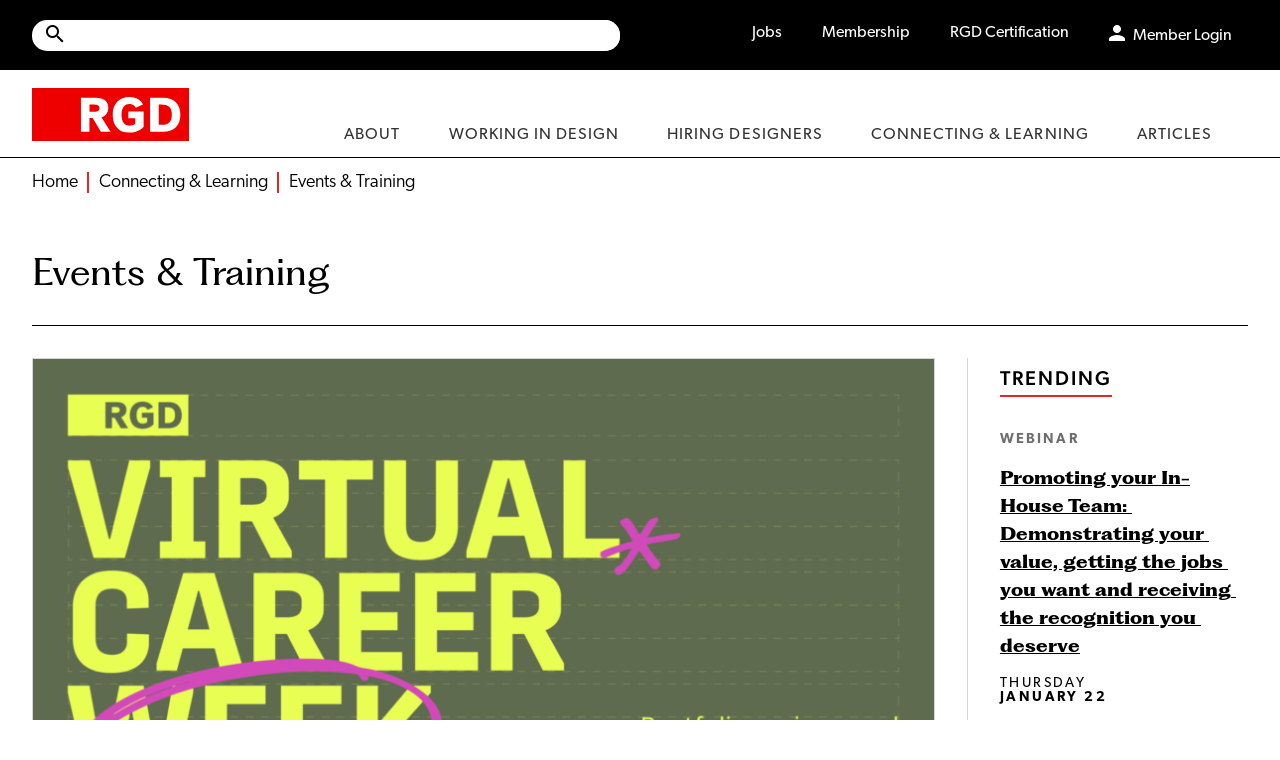

--- FILE ---
content_type: text/html; charset=UTF-8
request_url: https://rgd.ca/connecting-learning/events-training
body_size: 12996
content:
<!DOCTYPE html>
<html lang="en-CA">
  <head>
    <meta charset="utf-8"/>
    <meta content="width=device-width, initial-scale=1.0" name="viewport">
    <link rel="stylesheet" href="https://use.typekit.net/ngt7wvi.css">
    <link href="/assets/dist/css/main.css" rel="stylesheet">
    <link href="/assets/fonts/icomoon/style.css" rel="stylesheet">
    
	    <meta name="robots" content="follow index">
    
    <link rel="icon" type="image/png" sizes="16x16" href="/assets/images/utility/favicon.svg">

                
                                
         

                              

                                                                        

                <title>RGD | Events &amp; Training</title>
    <meta content="Events &amp; Training" property="og:title">
                
    
    
    <meta name="referrer" content="no-referrer-when-downgrade">
    <meta content="website" property="og:type">
    <meta content="https://rgd.ca/connecting-learning/events-training" property="og:url">

        <meta content="https://craft-cms-s3.s3.amazonaws.com/assets/images/entries/header-images/_metaImage/eventstraining.png" property="og:image">
    
        <meta content="" property="og:image:alt">
    
    <meta name="twitter:card" content="summary_large_image">
    
                                        <meta name="twitter:title" content="Events &amp; Training">
            
                            
            <meta name="twitter:image" content="https://craft-cms-s3.s3.amazonaws.com/assets/images/entries/header-images/_metaImage/eventstraining.png">
    
    <link href="https://rgd.ca/connecting-learning/events-training" rel="canonical">
    <link href="https://rgd.ca/" rel="home">
    <link type="text/plain" href="https://rgd.ca/humans.txt" rel="author">

              <title>Events &amp; Training</title>
<script>dataLayer = [];
(function(w,d,s,l,i){w[l]=w[l]||[];w[l].push({'gtm.start':
new Date().getTime(),event:'gtm.js'});var f=d.getElementsByTagName(s)[0],
j=d.createElement(s),dl=l!='dataLayer'?'&l='+l:'';j.async=true;j.src=
'https://www.googletagmanager.com/gtm.js?id='+i+dl;f.parentNode.insertBefore(j,f);
})(window,document,'script','dataLayer','GTM-MPR9J6G3');
</script>
<script deprecated deprecation-notice="Universal Analytics (which is what this script uses) is being [discontinued on July 1st, 2023](https://support.google.com/analytics/answer/11583528). You should use Google gtag.js or Google Tag Manager instead and transition to a new GA4 property.">/* Google Analytics (old) script did not render */
</script><meta name="generator" content="SEOmatic">
<meta name="referrer" content="no-referrer-when-downgrade">
<meta name="robots" content="all">
<meta content="en_CA" property="og:locale">
<meta content="RGD" property="og:site_name">
<meta content="website" property="og:type">
<meta content="https://rgd.ca/connecting-learning/events-training" property="og:url">
<meta content="Events &amp; Training" property="og:title">
<meta name="twitter:card" content="summary_large_image">
<meta name="twitter:creator" content="@">
<meta name="twitter:title" content="Events &amp; Training">
<link href="https://rgd.ca/connecting-learning/events-training" rel="canonical">
<link href="https://rgd.ca/" rel="home">
<link type="text/plain" href="https://rgd.ca/humans.txt" rel="author"></head>
    






    <!-- Body classes
    ============================================= -->
                        
    
  <body class="body--eventsAndTraining"><script>window.dataLayer = window.dataLayer || [];
function gtag(){dataLayer.push(arguments)};
gtag('js', new Date());
gtag('config', 'G-0MGXZN86G6', {'send_page_view': true,'anonymize_ip': false,'link_attribution': true,'allow_display_features': true});
</script>
<script async src="https://www.googletagmanager.com/gtag/js?id=G-0MGXZN86G6"></script>

<noscript><iframe src="https://www.googletagmanager.com/ns.html?id=GTM-MPR9J6G3"
height="0" width="0" style="display:none;visibility:hidden"></iframe></noscript>

    






    <!-- Skip to Main Content Btn
    ============================================= -->
    <a class="e-reader-only" href="#main-content" focusable="true">Skip to main content</a>
    






    <!-- Header
    ============================================= -->
    <header role="banner" class="site-header eventsAndTraining">
        <div class="site-header__utility">

    <div class="wrapper">
        <div class="utility-search">
            <form action="https://rgd.ca/search" role="search">
                <label for="searchQuery" aria-label="Site wide search">
                    <span class="icon-search"></span>
                    <p class="e-reader-only">Press enter to submit search</p>
                    <input type="search" name="searchQuery" id="generalsearchQuery" aria-label="Search Site" autocomplete="on">
                </label>
            </form>
        </div>

                <nav class="utility-nav utility-nav-desktop">
            <ul>
                                        
            <li class="">
            <a href="https://rgd.ca/jobs" class="" >Jobs</a>
        </li>
    

                                        
            <li class="">
            <a href="https://rgd.ca/membership" class="" >Membership</a>
        </li>
    

                                        
            <li class="">
            <a href="https://rgd.ca/certification" class="" >RGD Certification</a>
        </li>
    

                                        
            <li class="person-icon need-signin">
            <a href="/login" class="" >Member Login</a>
        </li>
    

                                        
            <li class="person-icon is-signedin has-submenu">
            <button class="js--sub-menu-trigger sub-menu-trigger no-overlay" aria-haspopup="true" aria-expanded="false">Profile</button>

            <ul class="submenu">
                                                            <li class="portfolio-icon"><a  class="portfolio-icon" href="/members/profile">Profile</a></li>
                                                                                <li class="edit-icon"><a  class="edit-icon" href="/members/account/profile">Edit Account</a></li>
                                                                                <li class="signout-icon"><a  class="signout-icon" href="/logout">Sign Out</a></li>
                                                </ul>
        </li>
    

                            </ul>
        </nav>






        
        <nav class="utility-nav utility-nav-mobile">

			<div class="mobile-logo">
				<a href="/" aria-label="home"><img src="/assets/images/utility/rgd-logo-red.svg" alt="" style="width: 100%;" /></a>
			</div>


            <ul>

                <li class="mobile-search">
                    <a href="/search" class="" aria-label="search link"><i class="icon-search" aria-hidden="true"></i></a>
                </li>

                <li class="person-icon need-signin">
                    <a href="/login" class="" aria-label="Member Login"></a>
                </li>
                <li class="person-icon is-signedin has-submenu simple">
                    <button class="js--sub-menu-trigger sub-menu-trigger no-overlay" aria-haspopup="true" aria-expanded="false" id="js--sub-menu-trigger-1" aria-label="Profile"></button>
                    <ul class="submenu">
                                                        
            <li class="portfolio-icon">
            <a href="/members/profile" class="" >Profile</a>
        </li>
    

                                                        
            <li class="edit-icon">
            <a href="/members/account/profile" class="" >Edit Account</a>
        </li>
    

                                                        
            <li class="signout-icon">
            <a href="/logout" class="" >Sign Out</a>
        </li>
    

                                            </ul>
                </li>

				<li id="menuToggle">
                                                            <button id="hamburgerToggle" aria-expanded="false"class="hamburger-toggle" aria-label="Toggle to access main menu contents">
                        <span></span>
                        <span></span>
                        <span></span>
                    </button>

                </li>

            </ul>
        </nav>
    </div>
</div>






        




<div class="site-header__main">
    <div class="wrapper">
        <a href="/" aria-label="home"><img src="/assets/images/utility/rgd-logo-red.svg" alt="" style="width: 100%;" /></a>
        <nav aria-label="main" class="main-menu" id="main-menu">
            <ul>
                                        
             <li class=" in-mobile-tablet">
                            <div class="sub-menu-trigger">
                    <a href="https://rgd.ca/" aria-label="Home"><span>Home</span></a>
                </div>
            
            
                    </li>
    
                                        
             <li class="has-submenu ">
                            <button class="js--sub-menu-trigger sub-menu-trigger" aria-haspopup="true" aria-expanded="false">
                    <span>About</span>
                </button>
            
                            <div class="submenu">
                    <div class="submenu__container">
                        <div class="submenu__left">
                            <div class="sm_title_wrapper">
                                <div class="back_arrow">
                                    <a id=About class="back_arrow_link" href="#"><img src="/assets/images/utility/back_arrow.svg" alt="back"></a>
                                </div>
                                <p class="submenu__title heading-one">About</p>
                            </div>
                                                                                            
                                                                                                            <div class="submenu__main-links">
                                                                                                                                                <ul >
                                                                                                                    <li >
                                                                <span><a  href="https://rgd.ca/about/what-is-rgd">What is the RGD?</a></span>
                                                                                                                                    <p>Learn about our Mission, Vision &amp; History</p>
                                                                
                                                                                                                            </li>
                                                                                                                    <li >
                                                                <span><a  href="https://rgd.ca/about/staff">Staff</a></span>
                                                                                                                                    <p>Meet the RGD Team</p>
                                                                
                                                                                                                            </li>
                                                                                                                    <li >
                                                                <span><a  href="https://rgd.ca/about/board-of-directors">Board of Directors</a></span>
                                                                                                                                    <p>Elected Members from across Canada</p>
                                                                
                                                                                                                            </li>
                                                                                                            </ul>
                                                                                                                                                                                                <ul >
                                                                                                                    <li >
                                                                <span><a  href="https://rgd.ca/about/partner-with-us">Partner With Us</a></span>
                                                                                                                                    <p>Reach a broad audience of professionals</p>
                                                                
                                                                                                                            </li>
                                                                                                                    <li >
                                                                <span><a  href="https://rgd.ca/about/bylaws">Bylaws</a></span>
                                                                                                                                    <p>The RGD&#039;s governance documents</p>
                                                                
                                                                                                                            </li>
                                                                                                                    <li >
                                                                <span><a  href="https://rgd.ca/about/policies-positions">Policies &amp; Positions</a></span>
                                                                                                                                    <p>Including our EDI, Event Code of Conduct &amp; more</p>
                                                                
                                                                                                                            </li>
                                                                                                            </ul>
                                                                                                                                    </div>
                                                                                                                                                                
                                                                                                                                                                <a  class="menu-button" href="https://rgd.ca/about">View About page</a>
                                                                                                                                                                                                            
                                                                    </div>
                                    <div class="submenu__right">
                                                                            <div class="submenu__featured-items">
                                                                                                                                                                                            
                                                                                                                                                                                                                                                                                                                                                                                                                                                                                                                                                                                        
                                                <div class="submenu__featured-item">
                                                    <div class="featured-item__img">
                                                                                                                    <picture>
                                                                <source srcset="https://craft-cms-s3.s3.amazonaws.com/assets/images/entries/header-images/_menuThumb/Spec-Work-2.png 1x, https://craft-cms-s3.s3.amazonaws.com/assets/images/entries/header-images/_menuThumbX2/Spec-Work-2.png 2x">
                                                                <img alt="Illustration" src="https://craft-cms-s3.s3.amazonaws.com/assets/images/entries/header-images/_menuThumb/Spec-Work-2.png" srcset="https://craft-cms-s3.s3.amazonaws.com/assets/images/entries/header-images/_menuThumb/Spec-Work-2.png 1x, https://craft-cms-s3.s3.amazonaws.com/assets/images/entries/header-images/_menuThumbX2/Spec-Work-2.png 2x" style="width: 100%;">
                                                            </picture>
                                                                                                            </div>
                                                    <div class="featured-item__copy">
                                                        <small>
                                                                                                                            Policies &amp; Positions
                                                                                                                    </small>
                                                        <a  class="menu-featured" href="https://rgd.ca/about/policies-positions/spec-work-policy">Our stance on spec work</a>
                                                    </div>
                                                </div>
                                                                                                                                                                                            
                                                                                                                                                                                                                                                                                                                                                                                                                                                                                                                                                                                        
                                                <div class="submenu__featured-item">
                                                    <div class="featured-item__img">
                                                                                                                    <picture>
                                                                <source srcset="https://craft-cms-s3.s3.amazonaws.com/assets/images/entries/header-images/_menuThumb/Code-of-Ethics-2.png 1x, https://craft-cms-s3.s3.amazonaws.com/assets/images/entries/header-images/_menuThumbX2/Code-of-Ethics-2.png 2x">
                                                                <img alt="Illustration of woman looking at iceberg through binoculars" src="https://craft-cms-s3.s3.amazonaws.com/assets/images/entries/header-images/_menuThumb/Code-of-Ethics-2.png" srcset="https://craft-cms-s3.s3.amazonaws.com/assets/images/entries/header-images/_menuThumb/Code-of-Ethics-2.png 1x, https://craft-cms-s3.s3.amazonaws.com/assets/images/entries/header-images/_menuThumbX2/Code-of-Ethics-2.png 2x" style="width: 100%;">
                                                            </picture>
                                                                                                            </div>
                                                    <div class="featured-item__copy">
                                                        <small>
                                                                                                                            Bylaws
                                                                                                                    </small>
                                                        <a  class="menu-featured" href="https://rgd.ca/about/bylaws/code-of-ethics">Following our Code of Ethics</a>
                                                    </div>
                                                </div>
                                                                                    </div>
                                                                                                                        </div>
                    </div>
                </div>
            
                            <p class="in-mobile-tablet text-grey">Learn about us</p>
                    </li>
    
                                        
             <li class="has-submenu ">
                            <button class="js--sub-menu-trigger sub-menu-trigger" aria-haspopup="true" aria-expanded="false">
                    <span>Working in Design</span>
                </button>
            
                            <div class="submenu">
                    <div class="submenu__container">
                        <div class="submenu__left">
                            <div class="sm_title_wrapper">
                                <div class="back_arrow">
                                    <a id=Working in Design class="back_arrow_link" href="#"><img src="/assets/images/utility/back_arrow.svg" alt="back"></a>
                                </div>
                                <p class="submenu__title heading-one">Working in Design</p>
                            </div>
                                                                                            
                                                                                                            <div class="submenu__main-links">
                                                                                                                                                <ul >
                                                                                                                    <li >
                                                                <span><a  href="https://rgd.ca/working-in-design/students">Students</a></span>
                                                                                                                                    <p>Guides, resources and more for students in design</p>
                                                                
                                                                                                                            </li>
                                                                                                                    <li >
                                                                <span><a  href="https://rgd.ca/working-in-design/designers">Designers</a></span>
                                                                                                                                    <p>Find useful tips, resources and templates for working designers</p>
                                                                
                                                                                                                            </li>
                                                                                                                    <li >
                                                                <span><a  href="https://rgd.ca/working-in-design/freelancing">Freelancing</a></span>
                                                                                                                                    <p>Invoices, contracts and more for freelancers</p>
                                                                
                                                                                                                            </li>
                                                                                                            </ul>
                                                                                                                                                                                                <ul >
                                                                                                                    <li >
                                                                <span><a  href="https://rgd.ca/working-in-design/teaching-in-design">Teaching in Design</a></span>
                                                                                                                                    <p>Educator? We have helpful materials for you</p>
                                                                
                                                                                                                            </li>
                                                                                                                    <li >
                                                                <span><a  href="https://rgd.ca/working-in-design/running-an-agency">Running an Agency</a></span>
                                                                                                                                    <p>Resources, videos and guides for agency owners</p>
                                                                
                                                                                                                            </li>
                                                                                                            </ul>
                                                                                                                                    </div>
                                                                                                                                                                
                                                                                                                                                                <a  class="menu-button" href="https://rgd.ca/working-in-design">View Working in Design page</a>
                                                                                                                                                                                                            
                                                                    </div>
                                    <div class="submenu__right">
                                                                            <div class="submenu__featured-items">
                                                                                                                                                                                            
                                                                                                                                                                                                                                                                                                                                                                                                                                                                                                                                                                                        
                                                <div class="submenu__featured-item">
                                                    <div class="featured-item__img">
                                                                                                                    <picture>
                                                                <source srcset="https://craft-cms-s3.s3.amazonaws.com/assets/images/resources/Header%20Images/_menuThumb/RGD-Handbook-by-Gilbert-Li.jpg 1x, https://craft-cms-s3.s3.amazonaws.com/assets/images/resources/Header%20Images/_menuThumbX2/RGD-Handbook-by-Gilbert-Li.jpg 2x">
                                                                <img alt="Photograph of the handbook cover" src="https://craft-cms-s3.s3.amazonaws.com/assets/images/resources/Header%20Images/_menuThumb/RGD-Handbook-by-Gilbert-Li.jpg" srcset="https://craft-cms-s3.s3.amazonaws.com/assets/images/resources/Header%20Images/_menuThumb/RGD-Handbook-by-Gilbert-Li.jpg 1x, https://craft-cms-s3.s3.amazonaws.com/assets/images/resources/Header%20Images/_menuThumbX2/RGD-Handbook-by-Gilbert-Li.jpg 2x" style="width: 100%;">
                                                            </picture>
                                                                                                            </div>
                                                    <div class="featured-item__copy">
                                                        <small>
                                                                                                                            Resources
                                                                                                                    </small>
                                                        <a  class="menu-featured" href="https://rgd.ca/working-in-design/resources/the-business-of-graphic-design-the-rgd-professional-handbook">The RGD Professional Handbook</a>
                                                    </div>
                                                </div>
                                                                                                                                                                                            
                                                                                                                                                                                                                                                                                                                                                                                                                                                                                                                                                                                        
                                                <div class="submenu__featured-item">
                                                    <div class="featured-item__img">
                                                                                                                    <picture>
                                                                <source srcset="https://craft-cms-s3.s3.amazonaws.com/assets/images/resources/Header%20Images/_menuThumb/placeholder-15.png 1x, https://craft-cms-s3.s3.amazonaws.com/assets/images/resources/Header%20Images/_menuThumbX2/placeholder-15.png 2x">
                                                                <img alt="Photograph of Accessibility Cover" src="https://craft-cms-s3.s3.amazonaws.com/assets/images/resources/Header%20Images/_menuThumb/placeholder-15.png" srcset="https://craft-cms-s3.s3.amazonaws.com/assets/images/resources/Header%20Images/_menuThumb/placeholder-15.png 1x, https://craft-cms-s3.s3.amazonaws.com/assets/images/resources/Header%20Images/_menuThumbX2/placeholder-15.png 2x" style="width: 100%;">
                                                            </picture>
                                                                                                            </div>
                                                    <div class="featured-item__copy">
                                                        <small>
                                                                                                                            Resources
                                                                                                                    </small>
                                                        <a  class="menu-featured" href="https://rgd.ca/working-in-design/resources/accessability-2-a-practical-handbook-on-accessible-graphic-design">Accessibility Handbook</a>
                                                    </div>
                                                </div>
                                                                                    </div>
                                                                                                                        </div>
                    </div>
                </div>
            
                            <p class="in-mobile-tablet text-grey">Resources for every career path</p>
                    </li>
    
                                        
             <li class="has-submenu ">
                            <button class="js--sub-menu-trigger sub-menu-trigger" aria-haspopup="true" aria-expanded="false">
                    <span>Hiring Designers</span>
                </button>
            
                            <div class="submenu">
                    <div class="submenu__container">
                        <div class="submenu__left">
                            <div class="sm_title_wrapper">
                                <div class="back_arrow">
                                    <a id=Hiring Designers class="back_arrow_link" href="#"><img src="/assets/images/utility/back_arrow.svg" alt="back"></a>
                                </div>
                                <p class="submenu__title heading-one">Hiring Designers</p>
                            </div>
                                                                                            
                                                                                                            <div class="submenu__main-links">
                                                                                                                                                <ul >
                                                                                                                    <li >
                                                                <span><a  href="https://rgd.ca/hiring-designers/find-a-designer">Find a Designer</a></span>
                                                                                                                                    <p>Search a comprehensive list of Canadian design professionals</p>
                                                                
                                                                                                                            </li>
                                                                                                                    <li >
                                                                <span><a  href="https://rgd.ca/hiring-designers/hiring-a-designer">Hiring Resources</a></span>
                                                                                                                                    <p>Tips, tools and best practices to help you hire designers</p>
                                                                
                                                                                                                            </li>
                                                                                                                    <li >
                                                                <span><a  href="https://rgd.ca/hiring-designers/award-winners">Award Winners</a></span>
                                                                                                                                    <p>Our programs celebrate excellence by designers, design teams &amp; students</p>
                                                                
                                                                                                                            </li>
                                                                                                            </ul>
                                                                                                                                                                                                <ul >
                                                                                                                    <li >
                                                                <span><a  href="https://rgd.ca/jobs">Job Board</a></span>
                                                                                                                                    <p>Check out new employment opportunities</p>
                                                                
                                                                                                                            </li>
                                                                                                                    <li >
                                                                <span><a  href="https://rgd.ca/hiring-designers/post-a-job">Post a Job</a></span>
                                                                                                                                    <p>For organizations looking to hire qualified candidates</p>
                                                                
                                                                                                                            </li>
                                                                                                                    <li >
                                                                <span><a  href="https://rgd.ca/hiring-designers/why-hire-an-rgd">Why Hire an RGD</a></span>
                                                                                                                                    <p>The RGD designation is assurance of an experienced, ethical, qualified professional</p>
                                                                
                                                                                                                            </li>
                                                                                                            </ul>
                                                                                                                                    </div>
                                                                                                                                                                
                                                                                                                                                                <a  class="menu-button" href="https://rgd.ca/hiring-designers">View Hiring Designers page</a>
                                                                                                                                                                                                            
                                                                    </div>
                                    <div class="submenu__right">
                                                                            <div class="submenu__featured-items">
                                                                                                                                                                                            
                                                                                                                                                                                                                                                                                                                                                                                                                                                                                                                                                                                        
                                                <div class="submenu__featured-item">
                                                    <div class="featured-item__img">
                                                                                                                    <picture>
                                                                <source srcset="https://craft-cms-s3.s3.amazonaws.com/assets/images/resources/Header%20Images/_menuThumb/RedCover_2016x1156-1.jpg 1x, https://craft-cms-s3.s3.amazonaws.com/assets/images/resources/Header%20Images/_menuThumbX2/RedCover_2016x1156-1.jpg 2x">
                                                                <img alt="" src="https://craft-cms-s3.s3.amazonaws.com/assets/images/resources/Header%20Images/_menuThumb/RedCover_2016x1156-1.jpg" srcset="https://craft-cms-s3.s3.amazonaws.com/assets/images/resources/Header%20Images/_menuThumb/RedCover_2016x1156-1.jpg 1x, https://craft-cms-s3.s3.amazonaws.com/assets/images/resources/Header%20Images/_menuThumbX2/RedCover_2016x1156-1.jpg 2x" style="width: 100%;">
                                                            </picture>
                                                                                                            </div>
                                                    <div class="featured-item__copy">
                                                        <small>
                                                                                                                            Resource
                                                                                                                    </small>
                                                        <a  class="menu-featured" href="https://rgd.ca/working-in-design/resources/the-rgd-career-planning-workbook-for-designers">Career Planning Workbook</a>
                                                    </div>
                                                </div>
                                                                                                                                                                                            
                                                                                                                                                                                                                                                                                                                                                                                                                                                                                                                                                                                        
                                                <div class="submenu__featured-item">
                                                    <div class="featured-item__img">
                                                                                                                    <picture>
                                                                <source srcset="https://craft-cms-s3.s3.amazonaws.com/assets/images/entries/header-images/_menuThumb/noun-search-user-6695675-ffffff-Large.jpeg 1x, https://craft-cms-s3.s3.amazonaws.com/assets/images/entries/header-images/_menuThumbX2/noun-search-user-6695675-ffffff-Large.jpeg 2x">
                                                                <img alt="" src="https://craft-cms-s3.s3.amazonaws.com/assets/images/entries/header-images/_menuThumb/noun-search-user-6695675-ffffff-Large.jpeg" srcset="https://craft-cms-s3.s3.amazonaws.com/assets/images/entries/header-images/_menuThumb/noun-search-user-6695675-ffffff-Large.jpeg 1x, https://craft-cms-s3.s3.amazonaws.com/assets/images/entries/header-images/_menuThumbX2/noun-search-user-6695675-ffffff-Large.jpeg 2x" style="width: 100%;">
                                                            </picture>
                                                                                                            </div>
                                                    <div class="featured-item__copy">
                                                        <small>
                                                                                                                            Find a Designer
                                                                                                                    </small>
                                                        <a  class="menu-featured" href="https://rgd.ca/hiring-designers/find-a-designer">Search our database of RGD Members</a>
                                                    </div>
                                                </div>
                                                                                                                                                                                            
                                                                                                                                                                                                                                                                                                                                                                                                                                                                                                                                                                                        
                                                <div class="submenu__featured-item">
                                                    <div class="featured-item__img">
                                                                                                                    <picture>
                                                                <source srcset="https://craft-cms-s3.s3.amazonaws.com/assets/images/entries/header-images/_menuThumb/RGD-Website-Header_2025-10-16-152705_oeop.png 1x, https://craft-cms-s3.s3.amazonaws.com/assets/images/entries/header-images/_menuThumbX2/RGD-Website-Header_2025-10-16-152705_oeop.png 2x">
                                                                <img alt="" src="https://craft-cms-s3.s3.amazonaws.com/assets/images/entries/header-images/_menuThumb/RGD-Website-Header_2025-10-16-152705_oeop.png" srcset="https://craft-cms-s3.s3.amazonaws.com/assets/images/entries/header-images/_menuThumb/RGD-Website-Header_2025-10-16-152705_oeop.png 1x, https://craft-cms-s3.s3.amazonaws.com/assets/images/entries/header-images/_menuThumbX2/RGD-Website-Header_2025-10-16-152705_oeop.png 2x" style="width: 100%;">
                                                            </picture>
                                                                                                            </div>
                                                    <div class="featured-item__copy">
                                                        <small>
                                                                                                                            Award Winners
                                                                                                                    </small>
                                                        <a  class="menu-featured" href="https://rgd.ca/hiring-designers/award-winners/2025-branding-award-winners">2025 Branding Award Winners</a>
                                                    </div>
                                                </div>
                                                                                    </div>
                                                                                                                        </div>
                    </div>
                </div>
            
                            <p class="in-mobile-tablet text-grey">Recruit creative talent</p>
                    </li>
    
                                        
             <li class="has-submenu ">
                            <button class="js--sub-menu-trigger sub-menu-trigger" aria-haspopup="true" aria-expanded="false">
                    <span>Connecting &amp; Learning</span>
                </button>
            
                            <div class="submenu">
                    <div class="submenu__container">
                        <div class="submenu__left">
                            <div class="sm_title_wrapper">
                                <div class="back_arrow">
                                    <a id=Connecting &amp; Learning class="back_arrow_link" href="#"><img src="/assets/images/utility/back_arrow.svg" alt="back"></a>
                                </div>
                                <p class="submenu__title heading-one">Connecting &amp; Learning</p>
                            </div>
                                                                                            
                                                                                                            <div class="submenu__main-links">
                                                                                                                                                <ul >
                                                                                                                    <li >
                                                                <span><a  class="menu-title" href="https://rgd.ca/connecting-learning/community">Community</a></span>
                                                                                                                                    <p>Connect to our communities</p>
                                                                
                                                                                                                            </li>
                                                                                                                    <li >
                                                                <span><a  href="https://rgd.ca/connecting-learning/community/virtual-communities">Virtual Communities</a></span>
                                                                                                                                    <p>Connect based on shared interests and backgrounds</p>
                                                                
                                                                                                                            </li>
                                                                                                                    <li >
                                                                <span><a  href="https://rgd.ca/connecting-learning/community/mentorship">Mentorship</a></span>
                                                                                                                                    <p>Receive guidance, support and feedback</p>
                                                                
                                                                                                                            </li>
                                                                                                                    <li >
                                                                <span><a  href="https://rgd.ca/connecting-learning/community/volunteering">Volunteering</a></span>
                                                                                                                                    <p>Assist in the development of RGD resources and initiatives</p>
                                                                
                                                                                                                            </li>
                                                                                                                    <li >
                                                                <span><a  href="https://rgd.ca/connecting-learning/community/awards">Awards</a></span>
                                                                                                                                    <p>Get recognition and celebrate your achievements</p>
                                                                
                                                                                                                            </li>
                                                                                                            </ul>
                                                                                                                                                                                                <ul >
                                                                                                                    <li class="has-subsubsubsub">
                                                                <span><a  class="menu-title" href="https://rgd.ca/connecting-learning/events-training">Events &amp; Training</a></span>
                                                                
                                                                                                                                    <ul>
                                                                                                                                                    <li>
                                                                                <a  href="https://rgd.ca/connecting-learning/events-training/calendar">Events Calendar</a>
                                                                                                                                                                    <p>Check out what&#039;s coming up in-person &amp; virtually</p>
                                                                                                                                                            </li>
                                                                                                                                                    <li>
                                                                                <a  href="https://rgd.ca/connecting-learning/events-training/webinars">Webinars</a>
                                                                                                                                                                    <p>Professional development on a range of topics</p>
                                                                                                                                                            </li>
                                                                                                                                                    <li>
                                                                                <a  href="https://rgd.ca/connecting-learning/events-training/videos">Video Library</a>
                                                                                                                                                                    <p>Recorded DesignThinkers presentations &amp; webinars</p>
                                                                                                                                                            </li>
                                                                                                                                                    <li>
                                                                                <a  href="https://rgd.ca/working-in-design/students/career-week">Virtual Career Week</a>
                                                                                                                                                                    <p>Get expert feedback, refine your portfolio and gain career insights from top creatives</p>
                                                                                                                                                            </li>
                                                                                                                                                    <li>
                                                                                <a  href="https://rgd.ca/connecting-learning/events-training/conferences/design-thinkers">DesignThinkers</a>
                                                                                                                                                                    <p>Learn more about Canada&#039;s largest design conference</p>
                                                                                                                                                            </li>
                                                                                                                                                    <li>
                                                                                <a  href="https://rgd.ca/connecting-learning/events-training/conferences/in-house">In-House Conference</a>
                                                                                                                                                                    <p>Learn, share and network at this event for in-house designers</p>
                                                                                                                                                            </li>
                                                                                                                                                    <li>
                                                                                <a  href="https://rgd.ca/connecting-learning/events-training/conferences/design-educators-conference">Design Educators Conference</a>
                                                                                                                                                                    <p>Learn more about RGD&#039;s Design Educators Conference</p>
                                                                                                                                                            </li>
                                                                                                                                            <ul>
                                                                                                                            </li>
                                                                                                            </ul>
                                                                                                                                    </div>
                                                                                                                                                                
                                                                                                                                                                <a  class="menu-button" href="https://rgd.ca/connecting-learning">View Connecting &amp; Learning page</a>
                                                                                                                                                                                                            
                                                                    </div>
                                    <div class="submenu__right">
                                                                            <div class="submenu__featured-items">
                                                                                                                                                                                            
                                                                                                                                                                                                                                                                                                                                                                                                                                                                                                                                                                                        
                                                <div class="submenu__featured-item">
                                                    <div class="featured-item__img">
                                                                                                                    <picture>
                                                                <source srcset="https://craft-cms-s3.s3.amazonaws.com/assets/images/entries/header-images/_menuThumb/RGD_In-House_Awards_2026_assets.png 1x, https://craft-cms-s3.s3.amazonaws.com/assets/images/entries/header-images/_menuThumbX2/RGD_In-House_Awards_2026_assets.png 2x">
                                                                <img alt="" src="https://craft-cms-s3.s3.amazonaws.com/assets/images/entries/header-images/_menuThumb/RGD_In-House_Awards_2026_assets.png" srcset="https://craft-cms-s3.s3.amazonaws.com/assets/images/entries/header-images/_menuThumb/RGD_In-House_Awards_2026_assets.png 1x, https://craft-cms-s3.s3.amazonaws.com/assets/images/entries/header-images/_menuThumbX2/RGD_In-House_Awards_2026_assets.png 2x" style="width: 100%;">
                                                            </picture>
                                                                                                            </div>
                                                    <div class="featured-item__copy">
                                                        <small>
                                                                                                                            Awards
                                                                                                                    </small>
                                                        <a  class="menu-featured" href="https://rgd.ca/connecting-learning/community/awards/in-house-awards">2026 In-House Design Awards</a>
                                                    </div>
                                                </div>
                                                                                                                                                                                            
                                                                                                                                                                                                                                                                                                                                                                                                                                                                                                                                                                                        
                                                <div class="submenu__featured-item">
                                                    <div class="featured-item__img">
                                                                                                                    <picture>
                                                                <source srcset="https://craft-cms-s3.s3.amazonaws.com/assets/images/entries/header-images/_menuThumb/video-library-web.png 1x, https://craft-cms-s3.s3.amazonaws.com/assets/images/entries/header-images/_menuThumbX2/video-library-web.png 2x">
                                                                <img alt="" src="https://craft-cms-s3.s3.amazonaws.com/assets/images/entries/header-images/_menuThumb/video-library-web.png" srcset="https://craft-cms-s3.s3.amazonaws.com/assets/images/entries/header-images/_menuThumb/video-library-web.png 1x, https://craft-cms-s3.s3.amazonaws.com/assets/images/entries/header-images/_menuThumbX2/video-library-web.png 2x" style="width: 100%;">
                                                            </picture>
                                                                                                            </div>
                                                    <div class="featured-item__copy">
                                                        <small>
                                                                                                                            Video Library
                                                                                                                    </small>
                                                        <a  class="menu-featured" href="https://rgd.ca/connecting-learning/events-training/videos">Watch talks from inspirational designers</a>
                                                    </div>
                                                </div>
                                                                                                                                                                                            
                                                                                                                                                                                                                                                                                                                                                                                                                                                                                                                                                                                        
                                                <div class="submenu__featured-item">
                                                    <div class="featured-item__img">
                                                                                                                    <picture>
                                                                <source srcset="https://craft-cms-s3.s3.amazonaws.com/assets/images/events/Header-Images/_menuThumb/DT2026-teaser_resized.png 1x, https://craft-cms-s3.s3.amazonaws.com/assets/images/events/Header-Images/_menuThumbX2/DT2026-teaser_resized.png 2x">
                                                                <img alt="" src="https://craft-cms-s3.s3.amazonaws.com/assets/images/events/Header-Images/_menuThumb/DT2026-teaser_resized.png" srcset="https://craft-cms-s3.s3.amazonaws.com/assets/images/events/Header-Images/_menuThumb/DT2026-teaser_resized.png 1x, https://craft-cms-s3.s3.amazonaws.com/assets/images/events/Header-Images/_menuThumbX2/DT2026-teaser_resized.png 2x" style="width: 100%;">
                                                            </picture>
                                                                                                            </div>
                                                    <div class="featured-item__copy">
                                                        <small>
                                                                                                                            DesignThinkers Vancouver
                                                                                                                    </small>
                                                        <a  class="menu-featured" href="https://rgd.ca/connecting-learning/events-training/designthinkers-2026-vancouver">DesignThinkers Vancouver is May 26-27</a>
                                                    </div>
                                                </div>
                                                                                                                                                                                            
                                                                                                                                                                                                                                                                                                                                                                                                                                                                                                                                                                                        
                                                <div class="submenu__featured-item">
                                                    <div class="featured-item__img">
                                                                                                                    <picture>
                                                                <source srcset="https://craft-cms-s3.s3.amazonaws.com/assets/images/entries/header-images/_menuThumb/slack-logo_2024-01-25-201945_uutr.png 1x, https://craft-cms-s3.s3.amazonaws.com/assets/images/entries/header-images/_menuThumbX2/slack-logo_2024-01-25-201945_uutr.png 2x">
                                                                <img alt="Slack logo" src="https://craft-cms-s3.s3.amazonaws.com/assets/images/entries/header-images/_menuThumb/slack-logo_2024-01-25-201945_uutr.png" srcset="https://craft-cms-s3.s3.amazonaws.com/assets/images/entries/header-images/_menuThumb/slack-logo_2024-01-25-201945_uutr.png 1x, https://craft-cms-s3.s3.amazonaws.com/assets/images/entries/header-images/_menuThumbX2/slack-logo_2024-01-25-201945_uutr.png 2x" style="width: 100%;">
                                                            </picture>
                                                                                                            </div>
                                                    <div class="featured-item__copy">
                                                        <small>
                                                                                                                            Slack
                                                                                                                    </small>
                                                        <a  class="menu-featured" href="https://rgd.ca/connecting-learning/community/slack-community">Join RGD&#039;s Slack Workspace</a>
                                                    </div>
                                                </div>
                                                                                    </div>
                                                                                                                        </div>
                    </div>
                </div>
            
                            <p class="in-mobile-tablet text-grey">Network, share &amp; develop your skills</p>
                    </li>
    
                                        
             <li class="has-submenu ">
                            <button class="js--sub-menu-trigger sub-menu-trigger" aria-haspopup="true" aria-expanded="false">
                    <span>Articles</span>
                </button>
            
                            <div class="submenu">
                    <div class="submenu__container">
                        <div class="submenu__left">
                            <div class="sm_title_wrapper">
                                <div class="back_arrow">
                                    <a id=Articles class="back_arrow_link" href="#"><img src="/assets/images/utility/back_arrow.svg" alt="back"></a>
                                </div>
                                <p class="submenu__title heading-one">Articles</p>
                            </div>
                                                                                            
                                                                                                            <div class="submenu__main-links">
                                                                                                                                                <ul >
                                                                                                                    <li >
                                                                <span><a  href="https://rgd.ca/articles/news">News</a></span>
                                                                                                                                    <p>Stay current with the latest industry news and learn how the profession is evolving</p>
                                                                
                                                                                                                            </li>
                                                                                                                    <li >
                                                                <span><a  href="https://rgd.ca/articles/insights">Insights</a></span>
                                                                                                                                    <p>Dig deeper into the issues impacting designers, related professionals and our industry</p>
                                                                
                                                                                                                            </li>
                                                                                                            </ul>
                                                                                                                                    </div>
                                                                                                                                                                
                                                                                                                                                                <a  class="menu-button" href="https://rgd.ca/articles">View Articles page</a>
                                                                                                                                                                                                            
                                                                    </div>
                                    <div class="submenu__right">
                                                                            <div class="submenu__featured-items">
                                                                                                                                                                                            
                                                                                                                                                                                                                                                                                                                                                                                                                                                                                                                                                                                        
                                                <div class="submenu__featured-item">
                                                    <div class="featured-item__img">
                                                                                                                    <picture>
                                                                <source srcset="https://craft-cms-s3.s3.amazonaws.com/assets/images/articles/Header%20Images/_menuThumb/2025inReview_ArticleHeader.png 1x, https://craft-cms-s3.s3.amazonaws.com/assets/images/articles/Header%20Images/_menuThumbX2/2025inReview_ArticleHeader.png 2x">
                                                                <img alt="" src="https://craft-cms-s3.s3.amazonaws.com/assets/images/articles/Header%20Images/_menuThumb/2025inReview_ArticleHeader.png" srcset="https://craft-cms-s3.s3.amazonaws.com/assets/images/articles/Header%20Images/_menuThumb/2025inReview_ArticleHeader.png 1x, https://craft-cms-s3.s3.amazonaws.com/assets/images/articles/Header%20Images/_menuThumbX2/2025inReview_ArticleHeader.png 2x" style="width: 100%;">
                                                            </picture>
                                                                                                            </div>
                                                    <div class="featured-item__copy">
                                                        <small>
                                                                                                                            articles
                                                                                                                    </small>
                                                        <a  href="https://rgd.ca/articles/rgds-year-in-review-2025" rel="noopener" target="_blank">RGD’s Year in Review: 2025</a>
                                                    </div>
                                                </div>
                                                                                                                                                                                            
                                                                                                                                                                                                                                                                                                                                                                                                                                                                                                                                                                                        
                                                <div class="submenu__featured-item">
                                                    <div class="featured-item__img">
                                                                                                                    <picture>
                                                                <source srcset="https://craft-cms-s3.s3.amazonaws.com/assets/images/articles/Header%20Images/_menuThumb/2025DTVAN-DevelopmentGrant_ArticleHeader.png 1x, https://craft-cms-s3.s3.amazonaws.com/assets/images/articles/Header%20Images/_menuThumbX2/2025DTVAN-DevelopmentGrant_ArticleHeader.png 2x">
                                                                <img alt="" src="https://craft-cms-s3.s3.amazonaws.com/assets/images/articles/Header%20Images/_menuThumb/2025DTVAN-DevelopmentGrant_ArticleHeader.png" srcset="https://craft-cms-s3.s3.amazonaws.com/assets/images/articles/Header%20Images/_menuThumb/2025DTVAN-DevelopmentGrant_ArticleHeader.png 1x, https://craft-cms-s3.s3.amazonaws.com/assets/images/articles/Header%20Images/_menuThumbX2/2025DTVAN-DevelopmentGrant_ArticleHeader.png 2x" style="width: 100%;">
                                                            </picture>
                                                                                                            </div>
                                                    <div class="featured-item__copy">
                                                        <small>
                                                                                                                            articles
                                                                                                                    </small>
                                                        <a  href="https://rgd.ca/articles/associate-rgds-are-invited-to-apply-for-development-grants-to-attend-designthinkers-for-free">Associate RGDs are invited to apply for DesignThinkers Development Grants</a>
                                                    </div>
                                                </div>
                                                                                                                                                                                            
                                                                                                                                                                                                                                                                                                                                                                                                                                                                                                                                                                                        
                                                <div class="submenu__featured-item">
                                                    <div class="featured-item__img">
                                                                                                                    <picture>
                                                                <source srcset="https://craft-cms-s3.s3.amazonaws.com/assets/images/articles/Header%20Images/_menuThumb/c9f53637-aee8-e381-3766-131b59ddbcff.png 1x, https://craft-cms-s3.s3.amazonaws.com/assets/images/articles/Header%20Images/_menuThumbX2/c9f53637-aee8-e381-3766-131b59ddbcff.png 2x">
                                                                <img alt="" src="https://craft-cms-s3.s3.amazonaws.com/assets/images/articles/Header%20Images/_menuThumb/c9f53637-aee8-e381-3766-131b59ddbcff.png" srcset="https://craft-cms-s3.s3.amazonaws.com/assets/images/articles/Header%20Images/_menuThumb/c9f53637-aee8-e381-3766-131b59ddbcff.png 1x, https://craft-cms-s3.s3.amazonaws.com/assets/images/articles/Header%20Images/_menuThumbX2/c9f53637-aee8-e381-3766-131b59ddbcff.png 2x" style="width: 100%;">
                                                            </picture>
                                                                                                            </div>
                                                    <div class="featured-item__copy">
                                                        <small>
                                                                                                                            articles
                                                                                                                    </small>
                                                        <a  href="https://rgd.ca/articles/rgd-releases-no-spec-email-template-for-designers">RGD releases No Spec email template for designers</a>
                                                    </div>
                                                </div>
                                                                                    </div>
                                                                                                                        </div>
                    </div>
                </div>
            
                            <p class="in-mobile-tablet text-grey">Stay up-to-date</p>
                    </li>
    
                                        
             <li class=" in-mobile-tablet is-smaller">
                            <div class="sub-menu-trigger">
                    <a href="https://rgd.ca/membership" aria-label="Membership"><span>Membership</span></a>
                </div>
            
            
                            <p class="in-mobile-tablet text-grey">Join us</p>
                    </li>
    
                                        
             <li class=" in-mobile-tablet is-smaller">
                            <div class="sub-menu-trigger">
                    <a href="https://rgd.ca/certification" aria-label="RGD Certification"><span>RGD Certification</span></a>
                </div>
            
            
                            <p class="in-mobile-tablet text-grey">Demonstrate your professionalism</p>
                    </li>
    
                                        
             <li class=" in-mobile-tablet is-smaller">
                            <div class="sub-menu-trigger">
                    <a href="https://rgd.ca/jobs" aria-label="Jobs"><span>Jobs</span></a>
                </div>
            
            
                    </li>
    
                                        
            <li class="in-mobile-tablet highlighted-m-item">
                                    
                                                                                                                                                            <div class="submenu__featured-item">
                <div class="featured-item__img">
                                            <picture>
                            <source srcset="https://craft-cms-s3.s3.amazonaws.com/assets/images/entries/header-images/_menuThumb/video-library-web.png 1x, https://craft-cms-s3.s3.amazonaws.com/assets/images/entries/header-images/_menuThumbX2/video-library-web.png 2x">
                            <img alt="" src="https://craft-cms-s3.s3.amazonaws.com/assets/images/entries/header-images/_menuThumb/video-library-web.png" srcset="https://craft-cms-s3.s3.amazonaws.com/assets/images/entries/header-images/_menuThumb/video-library-web.png 1x, https://craft-cms-s3.s3.amazonaws.com/assets/images/entries/header-images/_menuThumbX2/video-library-web.png 2x" style="width: 100%;">
                        </picture>
                                    </div>
                <div class="featured-item__copy">
                    <small>
                                                    Video Library
                                            </small>
                    <a  class="in-mobile-tablet highlighted-m-item" href="https://rgd.ca/connecting-learning/events-training/videos">Browse our extensive library</a>
                </div>
            </div>
        </li>
    
                                        
            <li class="in-mobile-tablet highlighted-m-item">
                                    
                                                                                                                                                            <div class="submenu__featured-item">
                <div class="featured-item__img">
                                            <picture>
                            <source srcset="https://craft-cms-s3.s3.amazonaws.com/assets/images/entries/header-images/_menuThumb/noun-search-user-6695675-ffffff-Large.jpeg 1x, https://craft-cms-s3.s3.amazonaws.com/assets/images/entries/header-images/_menuThumbX2/noun-search-user-6695675-ffffff-Large.jpeg 2x">
                            <img alt="" src="https://craft-cms-s3.s3.amazonaws.com/assets/images/entries/header-images/_menuThumb/noun-search-user-6695675-ffffff-Large.jpeg" srcset="https://craft-cms-s3.s3.amazonaws.com/assets/images/entries/header-images/_menuThumb/noun-search-user-6695675-ffffff-Large.jpeg 1x, https://craft-cms-s3.s3.amazonaws.com/assets/images/entries/header-images/_menuThumbX2/noun-search-user-6695675-ffffff-Large.jpeg 2x" style="width: 100%;">
                        </picture>
                                    </div>
                <div class="featured-item__copy">
                    <small>
                                                    Find A Designer
                                            </small>
                    <a  class="in-mobile-tablet highlighted-m-item" href="https://rgd.ca/hiring-designers/find-a-designer">We have over 4,000 members</a>
                </div>
            </div>
        </li>
    
                            </ul>
        </nav>
    </div>
</div>



    </header>
    






    <!-- Overlay
    ============================================= -->
    <div class="overlay js--overlay"></div>                    <main class="page-content-container eventsAndTraining pages" aria-labelledby="main-heading" id="main-content"  tabindex="-1">
            <div class="wrapper">
        <nav aria-label="Breadcrumb" class="breadcrumb">
            <ol>
                                                                                                    

                                            <li><a href="https://rgd.ca/">Home</a></li>
                                                                            

                                            <li><a href="https://rgd.ca/connecting-learning">Connecting &amp; Learning</a></li>
                                                                            

                                                                                                        <li>Events &amp; Training</li>
                                                                                                    </ol>
        </nav>
    </div>
                              
                
        
                




                        <div class="wrapper">
                <h1 id="main-heading" class="heading-two page-title">Events &amp; Training</h1>


                

                                                                                
                                                                
                                                                                        
                    
                    
                                        
                                                                                


                                        <div class="spotlight lg-sm">
                        <div class="col-lg">

                                                                                        
                                                    
    



<div class="preview-item opening-featured events with-image-yes">




        





                        
            
            
                                        <div class="preview-item__img">
                                                                        <picture>
                                <source srcset="https://craft-cms-s3.s3.amazonaws.com/assets/images/events/Header-Images/_openingFeaturedItem/CareerWeek_EventHeader-Feb2026.png 1x, https://craft-cms-s3.s3.amazonaws.com/assets/images/events/Header-Images/_openingFeaturedItemX2/CareerWeek_EventHeader-Feb2026.png 2x">
                                <img alt="" src="https://craft-cms-s3.s3.amazonaws.com/assets/images/events/Header-Images/_openingFeaturedItem/CareerWeek_EventHeader-Feb2026.png" srcset="https://craft-cms-s3.s3.amazonaws.com/assets/images/events/Header-Images/_openingFeaturedItem/CareerWeek_EventHeader-Feb2026.png 1x, https://craft-cms-s3.s3.amazonaws.com/assets/images/events/Header-Images/_openingFeaturedItemX2/CareerWeek_EventHeader-Feb2026.png 2x" style="width: 100%;">
                            </picture>
                                            
                                    </div>
                        





    <div class="preview-item__container">





        <div class="part-1">
                        <div class="tag-pill-wrapper">
                                                    <small class="tag-pill s bg-beige">Featured</small>
                





                                                                                                                                    <small class="tag-small text-grey tag">Career Development</small>
                                                            






                                
                                






                                            </div>
            




                                                    <div class="preview-item__link">
                        <a href="https://rgd.ca/connecting-learning/events-training/career-week-feb25"><p class="heading-three preview-item__title">RGD Virtual Career Week</p></a>
                    </div>
                





            
        </div>         <div class="part-2">





                        




                        
            




                                                                         
                
                                                    
                                                                                                
                                    
                

                <small class="preview-item__event-deds event-day"><span class="tag-small"><span class="location"><div>Virtual</div></span>&nbsp;<i class="text-red" aria-hidden="true">|</i>&nbsp;</span><strong class="event-date">February 02 to February 07</strong></small>
                    </div>     </div>
</div>                        </div>
                        <div class="col-sm">
                            <h3 class="slug fancy mb-2"><span>Trending</span></h3>

                                                                                        
                                                                                    
    



<div class="preview-item sm tight events with-image-no">




        





        





    <div class="preview-item__container">





        <div class="part-1">
                        <div class="tag-pill-wrapper">
                                





                                                                                                                                    <small class="tag-small text-grey tag">Webinar</small>
                                                            






                                
                                






                                            </div>
            




                                                    <div class="preview-item__link">
                        <a href="https://rgd.ca/connecting-learning/events-training/promoting-your-in-house-team-demonstrating-your-value-getting-the-jobs-you-want-and-receiving-the-recognition-you-deserve"><p class="heading-three preview-item__title">Promoting your In-House Team: Demonstrating your value, getting the jobs you want and receiving the recognition you deserve</p></a>
                    </div>
                





            
        </div>         <div class="part-2">





                        




                        
            




                                                                         
                
                                                    
                                                                            
                                    
                

                <small class="preview-item__event-deds event-day"><span class="tag-small"><span class="location"><div>virtual</div></span>&nbsp;<i class="text-red" aria-hidden="true">|</i>&nbsp;</span>Thursday <strong class="event-date">January 22</strong> <strong class="event-time">@ 2 PM ET</strong></small>
                    </div>     </div>
</div>                                                                                    
    



<div class="preview-item sm tight events with-image-no">




        





        





    <div class="preview-item__container">





        <div class="part-1">
                        <div class="tag-pill-wrapper">
                                





                                                                                                                                    <small class="tag-small text-grey tag">Webinar</small>
                                                            






                                
                                






                                            </div>
            




                                                    <div class="preview-item__link">
                        <a href="https://rgd.ca/connecting-learning/events-training/ux-ai-using-ai-to-elevate-your-ux-practice"><p class="heading-three preview-item__title">UX &amp; AI: Using AI to Elevate Your UX Practice</p></a>
                    </div>
                





            
        </div>         <div class="part-2">





                        




                        
            




                                                                         
                
                                                    
                                                                            
                                    
                

                <small class="preview-item__event-deds event-day"><span class="tag-small"><span class="location"><div>virtual</div></span>&nbsp;<i class="text-red" aria-hidden="true">|</i>&nbsp;</span>Thursday <strong class="event-date">January 29</strong> <strong class="event-time">@ 2 PM ET</strong></small>
                    </div>     </div>
</div>                                                                                    
    



<div class="preview-item sm tight events with-image-no">




        





        





    <div class="preview-item__container">





        <div class="part-1">
                        <div class="tag-pill-wrapper">
                                





                                                                                                                                    <small class="tag-small text-grey tag">Career Development</small>
                                                            






                                
                                






                                            </div>
            




                                                    <div class="preview-item__link">
                        <a href="https://rgd.ca/connecting-learning/events-training/career-week-feb25"><p class="heading-three preview-item__title">RGD Virtual Career Week</p></a>
                    </div>
                





            
        </div>         <div class="part-2">





                        




                        
            




                                                                         
                
                                                    
                                                                                                
                                    
                

                <small class="preview-item__event-deds event-day"><span class="tag-small"><span class="location"><div>Virtual</div></span>&nbsp;<i class="text-red" aria-hidden="true">|</i>&nbsp;</span><strong class="event-date">February 02 to February 07</strong></small>
                    </div>     </div>
</div>                                                                                    
    



<div class="preview-item sm tight events with-image-no">




        





        





    <div class="preview-item__container">





        <div class="part-1">
                        <div class="tag-pill-wrapper">
                                





                                                                                                                                    <small class="tag-small text-grey tag">Conference</small>
                                                            






                                
                                






                                            </div>
            




                                                    <div class="preview-item__link">
                        <a href="https://rgd.ca/connecting-learning/events-training/designthinkers-2026-vancouver"><p class="heading-three preview-item__title">DesignThinkers 2026 Vancouver</p></a>
                    </div>
                





            
        </div>         <div class="part-2">





                        




                        
            




                                                                         
                
                                                    
                                                                                                
                                    
                

                <small class="preview-item__event-deds event-day"><span class="tag-small"><span class="location"><div>Vancouver</div></span>&nbsp;<i class="text-red" aria-hidden="true">|</i>&nbsp;</span><strong class="event-date">May 26 to May 27</strong></small>
                    </div>     </div>
</div>                                                    </div>
                    </div>



                                        <div class="section top-border bottom-border padding-3-2">
                        <div id="component-pmpsjy" class="sprig-component" data-hx-target="this" data-hx-include="this" data-hx-trigger="refresh" data-hx-get="https://rgd.ca/index.php?p=actions/sprig-core/components/render" data-hx-vals="{&quot;sprig:siteId&quot;:&quot;5ed75b812542428d67dd0b7e6ccdaf890c388be00d006394425197f5f1e323d51&quot;,&quot;sprig:id&quot;:&quot;d73fac61dde3206680f1c5dd8cd84e1c732ca584b7fd7ccbba4357ad5e5ebd5ccomponent-pmpsjy&quot;,&quot;sprig:component&quot;:&quot;da5054de47a3de8b8c2ebcdb2cf37490f169c37347e1fda53606eb9049294b85&quot;,&quot;sprig:template&quot;:&quot;5d64438f6f2c32c622f70811c32618190443c9b963d5a5d2186926cc3dd82127_sprig-components\/upcoming-events&quot;,&quot;sprig:variables[_whichEvents]&quot;:&quot;d8ebc26ee9825dacc8187bae95c2e8b7ac36eb6ac6a5fc147932556045df6f4fall&quot;,&quot;sprig:variables[_showPagination]&quot;:&quot;600017ce017cf162799bf77c02823f6b4888c19eeb436a211b139e75ac2100b7no&quot;,&quot;sprig:variables[_title]&quot;:&quot;47c4f0575af517ad6af1bd2ab0361199741a0502c247438b1823b5bd43768e8fUpcoming events&quot;}">

















<div id="results">






                    


    
                


                <h2 class="mb-2">Upcoming events</h2>
        <div class="section mt-0 mb-3">
            
                                        
    



<div class="preview-item event-row underlined-location events with-image-no">




        





        





    <div class="preview-item__container">





        <div class="part-1">
                        <div class="tag-pill-wrapper">
                                





                                                                                                                                    <small class="tag-small text-grey tag">Webinar</small>
                                                            






                                
                                






                                            </div>
            




                                                    <div class="preview-item__link">
                        <a href="https://rgd.ca/connecting-learning/events-training/promoting-your-in-house-team-demonstrating-your-value-getting-the-jobs-you-want-and-receiving-the-recognition-you-deserve"><p class="heading-three preview-item__title">Promoting your In-House Team: Demonstrating your value, getting the jobs you want and receiving the recognition you deserve</p></a>
                    </div>
                





            
        </div>         <div class="part-2">





                        




                        
            




                                                                         
                
                                                    
                                                                            
                                    
                

                <small class="preview-item__event-deds event-day"><span class="tag-small"><span class="location"><div>virtual</div></span>&nbsp;</span>Thursday <strong class="event-date">January 22</strong> <strong class="event-time">@ 2 PM ET</strong></small>
                    </div>     </div>
</div>            
                
    



<div class="preview-item event-row underlined-location events with-image-no">




        





        





    <div class="preview-item__container">





        <div class="part-1">
                        <div class="tag-pill-wrapper">
                                





                                                                                                                                    <small class="tag-small text-grey tag">Virtual Community</small>
                                                            






                                
                                






                                            </div>
            




                                                    <div class="preview-item__link">
                        <a href="https://rgd.ca/connecting-learning/events-training/rgd-2slgbtqia-virtual-community-meetup-7-2"><p class="heading-three preview-item__title">2SLGBTQIA+ Virtual Community Meet-up</p></a>
                    </div>
                





            
        </div>         <div class="part-2">





                        




                        
            




                                                                         
                
                                                    
                                                                            
                                    
                

                <small class="preview-item__event-deds event-day"><span class="tag-small"><span class="location"><div>Virtual</div></span>&nbsp;</span>Monday <strong class="event-date">January 26</strong> <strong class="event-time">@ 7:00 pm ET</strong></small>
                    </div>     </div>
</div>            
                                        
    



<div class="preview-item event-row underlined-location events with-image-no">




        





        





    <div class="preview-item__container">





        <div class="part-1">
                        <div class="tag-pill-wrapper">
                                





                                                                                                                                    <small class="tag-small text-grey tag">Networking</small>
                                                            






                                
                                






                                            </div>
            




                                                    <div class="preview-item__link">
                        <a href="https://rgd.ca/connecting-learning/events-training/rgd-trivia-night-toronto-0126"><p class="heading-three preview-item__title">RGD Trivia Night: Toronto</p></a>
                    </div>
                





            
        </div>         <div class="part-2">





                        




                        
            




                                                                         
                
                                                    
                                                                            
                                    
                

                <small class="preview-item__event-deds event-day"><span class="tag-small"><span class="location"><div>Toronto</div></span>&nbsp;</span>Tuesday <strong class="event-date">January 27</strong> <strong class="event-time">@ 6:30 PM</strong></small>
                    </div>     </div>
</div>            
                                        
    



<div class="preview-item event-row underlined-location events with-image-no">




        





        





    <div class="preview-item__container">





        <div class="part-1">
                        <div class="tag-pill-wrapper">
                                





                                                                                                                                    <small class="tag-small text-grey tag">Networking</small>
                                                            






                                
                                






                                            </div>
            




                                                    <div class="preview-item__link">
                        <a href="https://rgd.ca/connecting-learning/events-training/rgd-trivia-night-halifax-0126"><p class="heading-three preview-item__title">RGD Trivia Night: Halifax</p></a>
                    </div>
                





            
        </div>         <div class="part-2">





                        




                        
            




                                                                         
                
                                                    
                                                                            
                                    
                

                <small class="preview-item__event-deds event-day"><span class="tag-small"><span class="location"><div>Halifax</div></span>&nbsp;</span>Wednesday <strong class="event-date">January 28</strong> <strong class="event-time">@ 7 PM</strong></small>
                    </div>     </div>
</div>            
                
    



<div class="preview-item event-row underlined-location events with-image-no">




        





        





    <div class="preview-item__container">





        <div class="part-1">
                        <div class="tag-pill-wrapper">
                                





                                                                                                                                    <small class="tag-small text-grey tag">Virtual Community</small>
                                                            






                                
                                






                                            </div>
            




                                                    <div class="preview-item__link">
                        <a href="https://rgd.ca/connecting-learning/events-training/newcomers-virtual-community-meet-up-3-1-3"><p class="heading-three preview-item__title">Newcomers Virtual Community Meet-up</p></a>
                    </div>
                





            
        </div>         <div class="part-2">





                        




                        
            




                                                                         
                
                                                    
                                                                            
                                    
                

                <small class="preview-item__event-deds event-day"><span class="tag-small"><span class="location"><div>Virtual</div></span>&nbsp;</span>Wednesday <strong class="event-date">January 28</strong> <strong class="event-time">@ 8:30 PM ET</strong></small>
                    </div>     </div>
</div>            
                    </div>
    





</div></div>
                        <a class="btn" href="https://rgd.ca/connecting-learning/events-training/calendar">See full event calendar</a>
                    </div>

                


                                                                                        <aside class="callout small-simple">
                    <h2 class="slug">Get weekly webinar updates</h2>
        
                    <p>Sign up to receive RGD emails which include our weekly webinars e-newsletter. </p>
        
                    <div>
                <a target="_blank" href="https://mailchi.mp/rgd/rgd-newsletters" class="btn btn--outline btn--large">Subscribe to webinar updates</a>
            </div>
            </aside>


                                        




            </div> 




                  </main>
                            </div>         <aside class="callout subscribe" id="mc_embed_shell">
            <div class="wrapper"id="mc_embed_signup">
                                    <h2 class="slug">Subscribe</h2>
                
                                    <p>Stay in the know with RGD Word weekly news and events.</p>
                
                <div>
                    <form action="https://rgd.us1.list-manage.com/subscribe/post?u=9347f41331bfe2dcbb310800f&amp;id=5ea8b4ae53&amp;f_id=00b739e1f0" method="post" id="mc-embedded-subscribe-form" name="mc-embedded-subscribe-form" class="validate" target="_blank">

                        <div class="form-field inside-label js--required-field required-field is-empty">
                            <input class="js--input" type="email" name="EMAIL" id="mce-EMAIL" required="" value="" aria-label="email" autocomplete="email"/>
                            <label for="mce-EMAIL">Your email</label>
                                                          
                        </div>
                        <div aria-hidden="true" style="position: absolute; left: -5000px;"><input type="text" name="b_9347f41331bfe2dcbb310800f_0baac561dd" tabindex="-1" value="" autocomplete="on"></div><div class="clear">
                                                <input type="submit" name="subscribe" id="mc-embedded-subscribe" class="button" value="Subscribe">

                    </form>  
                </div>

                <small class="mt-1" style="display: block;">Please check your spam for the activation email after subscribing.</small>

            </div>
            <div>
                <div id="mce-responses" class="clear">
                    <div class="response mt-1 center-text" id="mce-error-response" style="display: none;"></div>
                    <div class="response mt-1 center-text" id="mce-success-response" style="display: none;"></div>
                </div>
                <script type="text/javascript" src="//s3.amazonaws.com/downloads.mailchimp.com/js/mc-validate.js"></script><script type="text/javascript">(function($) {window.fnames = new Array(); window.ftypes = new Array();fnames[0]='EMAIL';ftypes[0]='email';fnames[4]='FIRSTNAME';ftypes[4]='text';fnames[5]='LASTNAME';ftypes[5]='text';fnames[1]='MMERGE1';ftypes[1]='text';fnames[2]='MMERGE2';ftypes[2]='text';fnames[3]='MMERGE3';ftypes[3]='text';fnames[6]='SCHOOL';ftypes[6]='text';}(jQuery));var $mcj = jQuery.noConflict(true);</script>
            </div>
        </aside>
    <div class="wrapper"> 

            
    <footer class="footer">
        <div class="wrapper">
            <div class="footer-top">
                <div class="footer__logos">
                    <img class="rgd-logo" src="/assets/images/utility/rgd-logo-red.svg" alt="">
                    <img class="rgd-gif" src="/assets/images/utility/rgd-logo-gif.gif" alt="">
                </div>
                <div class="footer__connect">
                    <h2 class="tag-small">Connect</h2>
                    <ul>
                                                    <li><a href="https://www.instagram.com/rgdcanada/" target="_blank" rel="noopener" aria-label="RGD Instagram"><i class="icon-ig" aria-hidden="true"></i></a></li>
                                                                                                                        <li><a href="https://www.youtube.com/RGDCanada1" target="_blank" rel="noopener" aria-label="RGD YouTube"><i class="icon-yt" aria-hidden="true"></i></a></li>
                                                                        <li><a href="https://www.linkedin.com/company/rgdcanada" target="_blank" rel="noopener" aria-label="RGD LinkedIn"><i class="icon-in" aria-hidden="true"></i></a></li>
                                                                        <li><a href="https://www.pinterest.ca/rgdcanada/" target="_blank" rel="noopener" aria-label="RGD Pinterest"><i class="icon-pi" aria-hidden="true"></i></a></li>
                                                                        <li><a href="https://www.flickr.com/photos/rgdontario" target="_blank" rel="noopener" aria-label="RGD Flickr"><i class="icon-fl" aria-hidden="true"></i></a></li>
                                            </ul>
                </div>
            </div>
            <div class="footer-main">
                


<nav aria-label="footer utility" class="footer-utility-menu">
    <ul>
                    <li>
                <a  href="https://rgd.ca/contact-us">Contact Us</a>
            </li>
                    <li>
                <a  href="https://rgd.ca/advertise-with-the-rgd">Advertise With Us</a>
            </li>
                    <li>
                <a  href="https://rgd.ca/about/partner-with-us">Partner With Us</a>
            </li>
                    <li>
                <a  href="https://rgd.ca/about/policies-positions/privacy-policy">Privacy Policy</a>
            </li>
                    <li>
                <a  href="https://rgd.ca/about/policies-positions/speaker-guidelines">Speaker Guidelines</a>
            </li>
            </ul>
</nav>                


<nav aria-label="footer main" class="footer-main-menu in-desktop">
    <ul>
                            <li class="one-col">
        <span class="tag-small text-darkgrey">Partners</span>
                    <ul>
                                    <li class="small-text"><a  href="https://www.google.com/aclk?sa=l&amp;ai=DChsSEwiv-vSGtaiMAxVrag8CHWK4Ew4YACICCAEQAhoCdGI&amp;co=1&amp;ase=2&amp;gclid=Cj0KCQjwy46_BhDOARIsAIvmcwMOPoirJxdkFrqp5DR2ZzthUEPo8ggD7CGn5Bd8gNNbN12sbjTriKoaAocjEALw_wcB&amp;ei=iUzkZ9viFPOrptQPyr2PkQ4&amp;sig=AOD64_28Whp_53aWxzfinMvcMgnmY">Belairdirect</a></li>
                                    <li class="small-text"><a  href="https://contextcreative.com/">Context Creative</a></li>
                                    <li class="small-text"><a  href="https://www.domtar.com/en" rel="noopener" target="_blank">Domtar</a></li>
                                    <li class="small-text"><a  href="https://www.flashreproductions.com/" rel="noopener" target="_blank">Flash</a></li>
                                    <li class="small-text"><a  href="https://mangrove-web.com/" rel="noopener" target="_blank">Mangrove Web</a></li>
                                    <li class="small-text"><a  href="https://www.moveable.com/" rel="noopener" target="_blank">Moveable</a></li>
                                    <li class="small-text"><a  href="https://www.storiaphotovideo.com/" rel="noopener" target="_blank">Storia Photo + Video</a></li>
                                    <li class="small-text"><a  href="https://www.weirfoulds.com/" rel="noopener" target="_blank">WeirFoulds LLP</a></li>
                            </ul>
            </li>

                            <li class="two-col">
        <span class="tag-small text-darkgrey">Partner Schools</span>
                    <ul>
                                    <li class="small-text"><a  href="https://www.algonquincollege.com/" rel="noopener" target="_blank">Algonquin College</a></li>
                                    <li class="small-text"><a  href="http://www.ccgraphicdesign.ca/" rel="noopener" target="_blank">Cambrian College</a></li>
                                    <li class="small-text"><a  href="https://www.canadorecollege.ca/" rel="noopener" target="_blank">Canadore College</a></li>
                                    <li class="small-text"><a  href="https://www.capilanou.ca/" rel="noopener" target="_blank">Capilano University</a></li>
                                    <li class="small-text"><a  href="https://www.centennialcollege.ca/about-centennial/schools/school-of-communications-media-arts-and-design" rel="noopener" target="_blank">Centennial College</a></li>
                                    <li class="small-text"><a  href="https://www.conestogac.on.ca/" rel="noopener" target="_blank">Conestoga College</a></li>
                                    <li class="small-text"><a  href="https://durhamcollege.ca/" rel="noopener" target="_blank">Durham College</a></li>
                                    <li class="small-text"><a  href="https://www.fanshawec.ca/" rel="noopener" target="_blank">Fanshawe College</a></li>
                                    <li class="small-text"><a  href="https://www.georgebrown.ca/" rel="noopener" target="_blank">George Brown College</a></li>
                                    <li class="small-text"><a  href="https://www.georgiancollege.ca/" rel="noopener" target="_blank">Georgian College</a></li>
                                    <li class="small-text"><a  href="https://www.hollandcollege.com/" rel="noopener" target="_blank">Holland College</a></li>
                                    <li class="small-text"><a  href="https://humber.ca/" rel="noopener" target="_blank">Humber College</a></li>
                                    <li class="small-text"><a  href="https://johnabbott.qc.ca/career-programs/graphic-and-web-design/" rel="noopener" target="_blank">John Abbott College</a></li>
                                    <li class="small-text"><a  href="https://lasallecollegevancouver.lcieducation.com/en" rel="noopener" target="_blank">LaSalle College Vancouver</a></li>
                                    <li class="small-text"><a  href="https://www.mtroyal.ca/" rel="noopener" target="_blank">Mount Royal University</a></li>
                                    <li class="small-text"><a  href="https://www.niagaracollege.ca/" rel="noopener" target="_blank">Niagara College</a></li>
                                    <li class="small-text"><a  href="https://www.saultcollege.ca/" rel="noopener" target="_blank">Sault College</a></li>
                                    <li class="small-text"><a  href="https://www.stlawrencecollege.ca/" rel="noopener" target="_blank">St. Lawrence College</a></li>
                                    <li class="small-text"><a  href="https://www.ufv.ca/" rel="noopener" target="_blank">University of the Fraser Valley</a></li>
                                    <li class="small-text"><a  href="https://www.vcc.ca" rel="noopener" target="_blank">Vancouver Community College</a></li>
                                    <li class="small-text"><a  href="https://www.viu.ca/" rel="noopener" target="_blank">Vancouver Island University</a></li>
                                    <li class="small-text"><a  href="https://www.yorku.ca/" rel="noopener" target="_blank">York University</a></li>
                            </ul>
            </li>

                            <li class="one-col">
        <span class="tag-small text-darkgrey">Sponsors</span>
                    <ul>
                                    <li class="small-text"><a  href="https://afix.ca/" rel="noopener" target="_blank">AFIX Poster Display</a></li>
                                    <li class="small-text"><a  href="https://www.akranmarketing.com/" rel="noopener" target="_blank">Akran Marketing</a></li>
                                    <li class="small-text"><a  href="https://www.appliedartsmag.com/" rel="noopener" target="_blank">Applied Arts</a></li>
                                    <li class="small-text"><a  href="https://www.genumark.com/" rel="noopener" target="_blank">Genumark</a></li>
                                    <li class="small-text"><a  href="https://pangrampangram.com/" rel="noopener" target="_blank">PangramPangram</a></li>
                                    <li class="small-text"><a  href="https://mitchellsandham.com/" rel="noopener" target="_blank">Mitchell Sandham Insurance Brokers</a></li>
                                    <li class="small-text"><a  href="https://www.bcit.ca/" rel="noopener" target="_blank">British Columbia Institute of Technology</a></li>
                            </ul>
            </li>

            </ul>
</nav>







<nav aria-label="footer mobile main" class="footer-mobile-menu in-mobile">
    <ul>
                            <li>
        <div class="accordion js--accordion">
            <button class="accordion__btn js--accordion__btn" aria-expanded="false">Partners<span aria-hidden="true"></span></button>
            <div class="accordion__panel js--accordion__panel" role="region">
                <fieldset>
                    <legend class="e-reader-only">Partners</legend>
                    <div> 
                                                    <ul>
                                                                    <li class="small-text"><a  href="https://www.google.com/aclk?sa=l&amp;ai=DChsSEwiv-vSGtaiMAxVrag8CHWK4Ew4YACICCAEQAhoCdGI&amp;co=1&amp;ase=2&amp;gclid=Cj0KCQjwy46_BhDOARIsAIvmcwMOPoirJxdkFrqp5DR2ZzthUEPo8ggD7CGn5Bd8gNNbN12sbjTriKoaAocjEALw_wcB&amp;ei=iUzkZ9viFPOrptQPyr2PkQ4&amp;sig=AOD64_28Whp_53aWxzfinMvcMgnmY">Belairdirect</a></li>
                                                                    <li class="small-text"><a  href="https://contextcreative.com/">Context Creative</a></li>
                                                                    <li class="small-text"><a  href="https://www.domtar.com/en" rel="noopener" target="_blank">Domtar</a></li>
                                                                    <li class="small-text"><a  href="https://www.flashreproductions.com/" rel="noopener" target="_blank">Flash</a></li>
                                                                    <li class="small-text"><a  href="https://mangrove-web.com/" rel="noopener" target="_blank">Mangrove Web</a></li>
                                                                    <li class="small-text"><a  href="https://www.moveable.com/" rel="noopener" target="_blank">Moveable</a></li>
                                                                    <li class="small-text"><a  href="https://www.storiaphotovideo.com/" rel="noopener" target="_blank">Storia Photo + Video</a></li>
                                                                    <li class="small-text"><a  href="https://www.weirfoulds.com/" rel="noopener" target="_blank">WeirFoulds LLP</a></li>
                                                            </ul>
                                            </div>
                </fieldset> 
            </div>
        </div>
    </li>

                            <li>
        <div class="accordion js--accordion">
            <button class="accordion__btn js--accordion__btn" aria-expanded="false">Partner Schools<span aria-hidden="true"></span></button>
            <div class="accordion__panel js--accordion__panel" role="region">
                <fieldset>
                    <legend class="e-reader-only">Partner Schools</legend>
                    <div> 
                                                    <ul>
                                                                    <li class="small-text"><a  href="https://www.algonquincollege.com/" rel="noopener" target="_blank">Algonquin College</a></li>
                                                                    <li class="small-text"><a  href="http://www.ccgraphicdesign.ca/" rel="noopener" target="_blank">Cambrian College</a></li>
                                                                    <li class="small-text"><a  href="https://www.canadorecollege.ca/" rel="noopener" target="_blank">Canadore College</a></li>
                                                                    <li class="small-text"><a  href="https://www.capilanou.ca/" rel="noopener" target="_blank">Capilano University</a></li>
                                                                    <li class="small-text"><a  href="https://www.centennialcollege.ca/about-centennial/schools/school-of-communications-media-arts-and-design" rel="noopener" target="_blank">Centennial College</a></li>
                                                                    <li class="small-text"><a  href="https://www.conestogac.on.ca/" rel="noopener" target="_blank">Conestoga College</a></li>
                                                                    <li class="small-text"><a  href="https://durhamcollege.ca/" rel="noopener" target="_blank">Durham College</a></li>
                                                                    <li class="small-text"><a  href="https://www.fanshawec.ca/" rel="noopener" target="_blank">Fanshawe College</a></li>
                                                                    <li class="small-text"><a  href="https://www.georgebrown.ca/" rel="noopener" target="_blank">George Brown College</a></li>
                                                                    <li class="small-text"><a  href="https://www.georgiancollege.ca/" rel="noopener" target="_blank">Georgian College</a></li>
                                                                    <li class="small-text"><a  href="https://www.hollandcollege.com/" rel="noopener" target="_blank">Holland College</a></li>
                                                                    <li class="small-text"><a  href="https://humber.ca/" rel="noopener" target="_blank">Humber College</a></li>
                                                                    <li class="small-text"><a  href="https://johnabbott.qc.ca/career-programs/graphic-and-web-design/" rel="noopener" target="_blank">John Abbott College</a></li>
                                                                    <li class="small-text"><a  href="https://lasallecollegevancouver.lcieducation.com/en" rel="noopener" target="_blank">LaSalle College Vancouver</a></li>
                                                                    <li class="small-text"><a  href="https://www.mtroyal.ca/" rel="noopener" target="_blank">Mount Royal University</a></li>
                                                                    <li class="small-text"><a  href="https://www.niagaracollege.ca/" rel="noopener" target="_blank">Niagara College</a></li>
                                                                    <li class="small-text"><a  href="https://www.saultcollege.ca/" rel="noopener" target="_blank">Sault College</a></li>
                                                                    <li class="small-text"><a  href="https://www.stlawrencecollege.ca/" rel="noopener" target="_blank">St. Lawrence College</a></li>
                                                                    <li class="small-text"><a  href="https://www.ufv.ca/" rel="noopener" target="_blank">University of the Fraser Valley</a></li>
                                                                    <li class="small-text"><a  href="https://www.vcc.ca" rel="noopener" target="_blank">Vancouver Community College</a></li>
                                                                    <li class="small-text"><a  href="https://www.viu.ca/" rel="noopener" target="_blank">Vancouver Island University</a></li>
                                                                    <li class="small-text"><a  href="https://www.yorku.ca/" rel="noopener" target="_blank">York University</a></li>
                                                            </ul>
                                            </div>
                </fieldset> 
            </div>
        </div>
    </li>

                            <li>
        <div class="accordion js--accordion">
            <button class="accordion__btn js--accordion__btn" aria-expanded="false">Sponsors<span aria-hidden="true"></span></button>
            <div class="accordion__panel js--accordion__panel" role="region">
                <fieldset>
                    <legend class="e-reader-only">Sponsors</legend>
                    <div> 
                                                    <ul>
                                                                    <li class="small-text"><a  href="https://afix.ca/" rel="noopener" target="_blank">AFIX Poster Display</a></li>
                                                                    <li class="small-text"><a  href="https://www.akranmarketing.com/" rel="noopener" target="_blank">Akran Marketing</a></li>
                                                                    <li class="small-text"><a  href="https://www.appliedartsmag.com/" rel="noopener" target="_blank">Applied Arts</a></li>
                                                                    <li class="small-text"><a  href="https://www.genumark.com/" rel="noopener" target="_blank">Genumark</a></li>
                                                                    <li class="small-text"><a  href="https://pangrampangram.com/" rel="noopener" target="_blank">PangramPangram</a></li>
                                                                    <li class="small-text"><a  href="https://mitchellsandham.com/" rel="noopener" target="_blank">Mitchell Sandham Insurance Brokers</a></li>
                                                                    <li class="small-text"><a  href="https://www.bcit.ca/" rel="noopener" target="_blank">British Columbia Institute of Technology</a></li>
                                                            </ul>
                                            </div>
                </fieldset> 
            </div>
        </div>
    </li>

            </ul>
</nav>

            </div>
            <div class="footer-bottom">
                <small><a href="https://contextcreative.com/" target="_blank" rel="noopener">Context Creative</a> is proud to be a design sponsor and collaborator for the RGD website. &copy; 2026 the Association of Registered Graphic Designers.</small>
            </div>
        </div>
    </footer>
    <script src="/assets/dist/js/scripts.js?v1"></script>
  <script type="application/ld+json">{"@context":"http://schema.org","@graph":[{"@type":"WebPage","author":{"@id":"#identity"},"copyrightHolder":{"@id":"#identity"},"copyrightYear":"2022","creator":{"@id":"#creator"},"dateCreated":"2022-08-18T11:00:54-05:00","dateModified":"2026-01-11T11:36:26-05:00","datePublished":"2022-08-18T11:01:00-05:00","headline":"Events & Training","inLanguage":"en-ca","mainEntityOfPage":"https://rgd.ca/connecting-learning/events-training","name":"Events & Training","publisher":{"@id":"#creator"},"url":"https://rgd.ca/connecting-learning/events-training"},{"@id":"#identity","@type":"Organization","alternateName":"RGD","image":{"@type":"ImageObject","height":"53","url":"https://rgd.ca/assets/images/users/rgd-logo-red.svg","width":"157"},"logo":{"@type":"ImageObject","height":"60","url":"https://rgd.ca/assets/images/users/_600x60_fit_center-center_82_none/110766/rgd-logo-red.jpg?mtime=1706710682","width":"178"},"name":"Association of Registered Graphic Designers"},{"@id":"#creator","@type":"Organization"},{"@type":"BreadcrumbList","description":"Breadcrumbs list","itemListElement":[{"@type":"ListItem","item":"https://rgd.ca/","name":"Homepage","position":1},{"@type":"ListItem","item":"https://rgd.ca/connecting-learning","name":"Connecting & Learning","position":2},{"@type":"ListItem","item":"https://rgd.ca/connecting-learning/events-training","name":"Events & Training","position":3}],"name":"Breadcrumbs"}]}</script><script src="https://rgd.ca/cpresources/627a91c8/htmx.min.js?v=1745515875"></script></body>
</html>

--- FILE ---
content_type: text/css
request_url: https://rgd.ca/assets/fonts/icomoon/style.css
body_size: 359
content:
@font-face {
  font-family: 'icomoon';
  src:  url('fonts/icomoon.eot?v313w9');
  src:  url('fonts/icomoon.eot?v313w9#iefix') format('embedded-opentype'),
    url('fonts/icomoon.ttf?v313w9') format('truetype'),
    url('fonts/icomoon.woff?v313w9') format('woff'),
    url('fonts/icomoon.svg?v313w9#icomoon') format('svg');
  font-weight: normal;
  font-style: normal;
  font-display: block;
}

[class^="icon-"], [class*=" icon-"] {
  /* use !important to prevent issues with browser extensions that change fonts */
  font-family: 'icomoon' !important;
  speak: never;
  font-style: normal;
  font-weight: normal;
  font-variant: normal;
  text-transform: none;
  line-height: 1;

  /* Better Font Rendering =========== */
  -webkit-font-smoothing: antialiased;
  -moz-osx-font-smoothing: grayscale;
}

.icon-locked:before {
  content: "\e900a";
}
.icon-filter:before {
  content: "\e91b";
}
.icon-edit:before {
  content: "\e918";
}
.icon-portfolio:before {
  content: "\e919";
}
.icon-signout:before {
  content: "\e91a";
}
.icon-exclamation:before {
  content: "\e915";
}
.icon-warning:before {
  content: "\e917";
}
.icon-search:before {
  content: "\e910";
}
.icon-checkmark-circle:before {
  content: "\e900";
}
.icon-circle-star:before {
  content: "\e914";
}
.icon-be:before {
  content: "\e911";
}
.icon-dr:before {
  content: "\e912";
}
.icon-tt:before {
  content: "\e913";
}
.icon-download:before {
  content: "\e90f";
}
.icon-unlocked:before {
  content: "\e90d";
}
.icon-countdown:before {
  content: "\e90e";
}
.icon-arrow-left:before {
  content: "\e901";
}
.icon-arrow-right:before {
  content: "\e902";
}
.icon-search1:before {
  content: "\e903";
}
.icon-fb:before {
  content: "\e904";
}
.icon-fl:before {
  content: "\e905";
}
.icon-ig:before {
  content: "\e906";
}
.icon-in:before {
  content: "\e907";
}
.icon-pi:before {
  content: "\e908";
}
.icon-tw:before {
  content: "\e909";
}
.icon-yt:before {
  content: "\e90a";
}
.icon-checkmark:before {
  content: "\e90b";
}
.icon-location:before {
  content: "\e90c";
}
.icon-person:before {
  content: "\e916";
  color: #fff;
}


--- FILE ---
content_type: text/javascript
request_url: https://rgd.ca/assets/dist/js/scripts.js?v1
body_size: 3374
content:
let hamburgerToggle=document.getElementById("hamburgerToggle"),mobileMenuOpen=!1,resetMobileMenu=()=>{document.querySelectorAll(".sub-menu-trigger").forEach(e=>{e.classList.contains("is-open-nav")&&document.getElementById(e.id).nextElementSibling.querySelector(".back_arrow_link").click()}),document.body.classList.remove("has-overlay"),document.documentElement.classList.remove("is-locked"),hamburgerToggle.setAttribute("aria-expanded",!1)},arrows=(hamburgerToggle.addEventListener("click",function(){"false"==this.getAttribute("aria-expanded")?(this.setAttribute("aria-expanded",!0),document.body.classList.add("has-overlay"),document.documentElement.classList.add("is-locked"),document.querySelector(".site-header__utility").classList.add("is-open-nav")):(this.setAttribute("aria-expanded",!1),document.querySelector(".site-header__utility").classList.remove("is-open-nav"),resetMobileMenu())}),document.querySelectorAll(".back_arrow_link"));function subNavs(s){var e=document.querySelectorAll("."+s);for(i=0;i<e.length;i++)e[i].setAttribute("id",s+"-"+(i+1)),e[i].addEventListener("click",function(){this.classList.toggle("is-open-nav");var t,e=this.closest("li.has-submenu"),e=[...(t=e).parentNode.children].filter(e=>e!==t);this.classList.contains("is-open-nav")?(this.focus(),this.classList.add("is-open-nav"),this.setAttribute("aria-expanded","true"),this.classList.contains("no-overlay")||document.body.classList.add("has-overlay"),document.documentElement.classList.add("is-locked"),e.forEach(e=>{e=e.querySelector("."+s);e&&e.classList.contains("is-open-nav")&&(e.classList.remove("is-open-nav"),e.setAttribute("aria-expanded","false"))})):(this.blur(),this.setAttribute("aria-expanded","false"),this.classList.contains("no-overlay")||document.body.classList.remove("has-overlay"),document.documentElement.classList.remove("is-locked"))});document.querySelector(".js--overlay").addEventListener("click",()=>{for(document.body.classList.remove("has-overlay"),document.documentElement.classList.remove("is-locked"),i=0;i<e.length;i++)e[i].setAttribute("aria-expanded","false"),e[i].classList.remove("is-open-nav")});var t=document.querySelectorAll(".has-subsubsubsub");t.length&&t.forEach(e=>{e.parentElement.classList.add("child-has-subsubsubsub")})}function scrollThrottleInit(){var e;window.addEventListener("scroll",function(){e=e||setTimeout(function(){onPageScroll(),e=null},75)})}arrows.forEach(e=>{e.addEventListener("click",function(e){e=e.currentTarget.id,e=document.getElementById(e).closest(".has-submenu").getElementsByTagName("button");e[0].setAttribute("aria-expanded",!1),e[0].classList.remove("is-open-nav")})}),subNavs("js--sub-menu-trigger"),subNavs("js--sub-sub-menu-trigger");var previousScroll=0,topBarHeight=document.querySelector(".site-header").offsetHeight,stickyBottomPos="";function triggerStickyBottom(e){document.getElementById(e).getBoundingClientRect().bottom<=0?(document.getElementById(e).classList.add("is-sticky"),document.body.classList.add("has-sticky")):(document.getElementById(e).classList.remove("is-sticky"),document.body.classList.remove("has-sticky"))}function onPageScroll(){var e;document.getElementById("js--trigger-sticky")&&triggerStickyBottom("js--trigger-sticky"),document.body.classList.contains("is-open-nav")||(e=window.scrollY,topBarHeight<=window.scrollY&&previousScroll<e?(document.querySelector(".site-header").classList.add("is-off-screen"),document.body.classList.add("is-off-screen")):(document.querySelector(".site-header").classList.remove("is-off-screen"),document.body.classList.remove("is-off-screen")),previousScroll=e)}scrollThrottleInit(),onPageScroll();var btnTriggers=document.querySelectorAll(".js--popup-trigger"),fakeSettings=document.querySelectorAll(".popup-settings"),closeFakeSettings=document.querySelectorAll(".js--popup-trigger-close"),popupCloseArea=document.querySelectorAll(".js--popup-close-area");btnTriggers&&btnTriggers.forEach(function(s){s.addEventListener("click",function(e){var t=document.getElementById(s.dataset.dialog);t.classList.add("is-open"),t.removeAttribute("aria-hidden"),t.removeAttribute("tabindex"),document.documentElement.classList.add("is-locked"),s.setAttribute("aria-pressed","true"),t.focus()})}),closeFakeSettings&&closeFakeSettings.forEach(function(i){i.addEventListener("click",function(e){e.preventDefault();var e=document.getElementById(i.dataset.btn),t=document.getElementById(i.dataset.parent),s=document.querySelectorAll("iframe");0<s.length&&s.forEach(function(e){e.setAttribute("src",e.getAttribute("src"))}),t.classList.remove("is-open"),t.setAttribute("aria-hidden",!0),t.setAttribute("tabindex",-1),document.documentElement.classList.remove("is-locked"),e.setAttribute("aria-pressed","false"),e.focus()})}),popupCloseArea&&popupCloseArea.forEach(function(a){a.addEventListener("click",function(e){var t=document.querySelector('.js--popup-trigger[data-dialog="'+a.parentNode.id+'"]'),s=document.getElementById(a.parentNode.id),i=document.querySelectorAll("iframe");0<i.length&&i.forEach(function(e){e.setAttribute("src",e.getAttribute("src"))}),s.classList.remove("is-open"),s.setAttribute("aria-hidden",!0),s.setAttribute("tabindex",-1),document.documentElement.classList.remove("is-locked"),t.setAttribute("aria-pressed","false"),t.focus()})});let insideLabelInputs=document.querySelectorAll(".js--input");if(insideLabelInputs.forEach(function(e){e&&e.value&&e.classList.add("has-content"),e.addEventListener("input",function(){e&&e.value?(e.classList.add("has-content"),e.parentNode.classList.remove("is-empty")):(e.classList.remove("has-content"),e.parentNode.classList.add("is-empty")),e&&e.value&&!e.validity.valid?e.parentElement.classList.add("invalid"):e&&e.validity.valid&&e.parentElement.classList.remove("invalid")})}),document.getElementsByClassName("js--tabs").length){let e=document.querySelector(".js--tabs"),i=e.querySelector(".js--tab-list"),a=i.querySelectorAll(".js--tab"),n=e.querySelectorAll(".js--tab__section"),r=(e,t)=>{t.focus(),t.removeAttribute("tabindex"),t.setAttribute("aria-selected","true"),e.removeAttribute("aria-selected"),e.setAttribute("tabindex","0");t=Array.prototype.indexOf.call(a,t),e=Array.prototype.indexOf.call(a,e);n[e].hidden=!0,n[t].hidden=!1};i.setAttribute("role","tablist"),Array.prototype.forEach.call(a,(e,s)=>{e.setAttribute("role","tab"),e.setAttribute("id","tab"+(s+1)),e.setAttribute("tabindex","0"),e.parentNode.setAttribute("role","presentation"),e.addEventListener("click",e=>{e.preventDefault();var t=i.querySelector("[aria-selected]");e.currentTarget!==t&&r(t,e.currentTarget)}),e.addEventListener("keydown",e=>{var t=Array.prototype.indexOf.call(a,e.currentTarget),t=37===e.which?t-1:39===e.which?t+1:40===e.which?"down":null;null!==t&&(e.preventDefault(),"down"===t?n[s].focus():a[t]&&r(e.currentTarget,a[t]))})}),Array.prototype.forEach.call(n,(e,t)=>{e.setAttribute("role","tabpanel"),e.setAttribute("tabindex","0");e.getAttribute("id");e.setAttribute("aria-labelledby",a[t].id),e.hidden=!0}),a[0].removeAttribute("tabindex"),a[0].setAttribute("aria-selected","true"),n[0].hidden=!1}var tagSelectCheckboxes=document.querySelectorAll(".js--tag-select__pill"),selectedSkills=[],selectedCaps=[],selectedVideos=[],selectedItems=[];function tagSelectFunction(e,c,l,o,d,u,m){var t=0;e.forEach(function(i){var e,a=i.parentNode.closest(".tag-select"),n=a.dataset.group,r=document.querySelector('div[data-group="'+n+'"] [data-checkbox="'+i.id+'"]');n==c&&(i.checked&&(r&&r.classList.add("is-checked"),a.classList.add("has-checked"),t++),a.setAttribute("data-count",t),e=a.dataset.count,n==c)&&o<=+e&&disableDupInputInAlt(a),n!=c&&u.includes(i.dataset.slug)&&(i.parentNode.classList.add("is-already-selected"),i.checked=!1,i.setAttribute("disabled",!0)),"videoTags"==c&&i.checked&&u.push(i.dataset.slug),i.addEventListener("click",e=>{var t,s;n==c&&(s=a.dataset.count,1==i.checked?(s=parseInt(s)+1,document.querySelector(".js--hidden-tag-checkox")&&(document.querySelector('.js--hidden-tag-checkox[data-slug="'+i.dataset.slug+'"]').checked=!0)):(s=parseInt(s)-1,document.querySelector(".js--hidden-tag-checkox")&&(document.querySelector('.js--hidden-tag-checkox[data-slug="'+i.dataset.slug+'"]').checked=!1)),n==c&&o<=+s?disableDupInputInAlt(a):enableDupInputInAlt(a,m),1==i.checked?(!m.includes(i.dataset.slug)&&(u.push(i.dataset.slug),r.classList.add("is-checked"),a.setAttribute("data-count",s),t=document.querySelector('.tag-select[data-group="'+l+'"] .js--tag-select__pill[data-slug="'+i.dataset.slug+'"]'))&&(t.parentNode.classList.add("is-already-selected"),t.checked=!1,t.setAttribute("disabled",!0)),m=[],u.push(i.dataset.slug)):(u.includes(i.dataset.slug)&&(u.splice(u.indexOf(i.dataset.slug),1),r.classList.remove("is-checked"),a.setAttribute("data-count",s),t=document.querySelector('.tag-select[data-group="'+l+'"] .js--tag-select__pill[data-slug="'+i.dataset.slug+'"]'))&&(t.parentNode.classList.remove("is-already-selected"),t.checked=!1,t.removeAttribute("disabled")),(s=document.querySelector('.tag-select[data-group="'+l+'"]'))&&s.dataset.count>=d&&disableDupInputInAlt(s)))})})}tagSelectCheckboxes.forEach(function(e){var t=e.parentNode.closest(".tag-select").dataset.group;e.checked&&("specialization"==t?selectedCaps.includes(e.dataset.slug)||selectedSkills.push(e.dataset.slug):"capabilities"!=t||selectedSkills.includes(e.dataset.slug)||selectedCaps.push(e.dataset.slug))}),document.querySelector('.tag-select[data-group="specialization"]')&&document.querySelector('.tag-select[data-group="capabilities"]')&&(tagSelectFunction(tagSelectCheckboxes,"specialization","capabilities",3,5,selectedSkills,selectedCaps),tagSelectFunction(tagSelectCheckboxes,"capabilities","specialization",5,3,selectedCaps,selectedSkills)),document.querySelector('.tag-select[data-group="videoTags"]')&&tagSelectFunction(tagSelectCheckboxes,"videoTags","",100,0,selectedCaps,selectedVideos);var i=0;function disableDupInputInAlt(e){e.classList.add("limit-reached"),e.querySelectorAll("input:not(:checked)").forEach(function(e){e.setAttribute("disabled",!0),e.parentNode.classList.add("is-disabled")})}function enableDupInputInAlt(e,t){e.querySelectorAll("input:not(:checked)").forEach(function(e){t.includes(e.dataset.slug)||(e.removeAttribute("disabled"),e.parentNode.classList.remove("is-disabled"))})}var filterSelectBtns=document.querySelectorAll(".js--tag-select__btn");filterSelectBtns.forEach(function(t){t.addEventListener("click",e=>{e.preventDefault();var s=document.getElementById(t.getAttribute("listTarget"));filterSelectBtns.forEach(function(e){var t=document.getElementById(e.getAttribute("listTarget"));t!=s&&(t.classList.remove("is-open"),e.classList.remove("is-open"))}),s.classList.toggle("is-open"),t.classList.toggle("is-open")})});let accordions=document.querySelectorAll(".js--accordion"),accordionBtns=document.querySelectorAll(".js--accordion__btn");var x=1;for(i=0;i<accordions.length;i++){accordions[i].setAttribute("id","accordion-"+x);var accordionBtn=accordions[i].querySelectorAll(".js--accordion__btn")[0],accordionPanel=(accordionBtn.setAttribute("id","accordion-btn-"+x),accordionBtn.setAttribute("aria-controls","accordion-panel-"+x),accordions[i].querySelectorAll(".js--accordion__panel")[0]);accordionPanel.setAttribute("id","accordion-panel-"+x),accordionPanel.setAttribute("aria-labelledby","accordion-btn-"+x),x++}for(i=0;i<accordionBtns.length;i++)accordionBtns[i].addEventListener("click",function(e){e.preventDefault();var t,e=this.getAttribute("aria-expanded"),s=this.getAttribute("aria-controls"),i=document.getElementById(s);"false"==e?(this.setAttribute("aria-expanded","true"),i.classList.add("is-open"),i.style.height="auto",t=i.clientHeight+"px",i.style.height="0px",setTimeout(function(){i.style.height=t},0)):(this.setAttribute("aria-expanded","false"),this.closest(".js--accordion").classList.remove("is-open"),i.style.height="0px",i.addEventListener("transitionend",function(){i.classList.remove("is-open")},{once:!0}))});let urlInputs=document.querySelectorAll(".js--url-input"),phoneRegex=(urlInputs.forEach(function(e){e.addEventListener("focusout",e=>{e.target.value.toLowerCase().includes("https://")||e.target.value.toLowerCase().includes("http://")||""==e.target.value||null==e.target.value?document.querySelector('.js--form-err-msg[data-input="'+e.target.id+'"]').classList.remove("is-showing"):document.querySelector('.js--form-err-msg[data-input="'+e.target.id+'"]').classList.add("is-showing")})}),/^[\+]?[(]?[0-9]{3}[)]?[-\s\.]?[0-9]{3}[-\s\.]?[0-9]{4,6}$/im),phoneInputs=document.querySelectorAll(".js--phone-input"),requiredFields=(phoneInputs.forEach(function(e){e.addEventListener("focusout",e=>{1==phoneRegex.test(e.target.value.toLowerCase())?document.querySelector('.js--form-err-msg[data-input="'+e.target.id+'"]').classList.remove("is-showing"):document.querySelector('.js--form-err-msg[data-input="'+e.target.id+'"]').classList.add("is-showing")})}),document.querySelectorAll(".js--required-field"));if(requiredFields.forEach(function(e){var t,s=e.querySelector("input");null==e.querySelector("input")&&null!=(t=e.querySelector("select"))&&(null==t.value||""==t.value?e.classList.add("is-empty"):e.classList.remove("is-empty")),null!=s&&(null==s.value||""==s.value?e.classList.add("is-empty"):e.classList.remove("is-empty"))}),document.querySelector(".js--form-val")){let i=document.querySelector(".js--form-val");i.addEventListener("click",e=>{var t=i.innerHTML,s=i.parentNode.parentNode;0<s.querySelectorAll("input:invalid").length||0<s.querySelectorAll(".form-field.invalid").length?(e.preventDefault(),requiredFields.forEach(function(e){e.classList.contains("invalid")&&window.scrollTo({top:e.getBoundingClientRect().top+window.scrollY-200,behavior:"smooth"})})):(i.innerHTML="Saving...",requiredFields.forEach(function(e){var t=e.querySelector("input");null==e.querySelector("input")&&e.classList.remove("is-empty"),null!=t&&e.classList.remove("is-empty")}),i.innerHTML=t)})}function checkingLoginEmail(t,s){s.addEventListener("keyup",e=>{e=document.querySelector('.js--form-err-msg[data-input="'+e.target.id+'"]');t.find(function(e){if(e===s.value)return!0})?(e.innerHTML="",e.classList.remove("is-showing"),s.setCustomValidity("")):(e.innerHTML="<strong>Warning:</strong> Email not recognized",e.classList.add("is-showing"),s.setCustomValidity("Invalid field."))})}function closeFilters(e){document.getElementById(e)&&document.getElementById(e).addEventListener("click",function(e){e.preventDefault;var e=this.dataset.target,t=this.dataset.btn;document.getElementById(e).classList.remove("is-showing"),document.getElementById(t).classList.remove("is-hiding")})}document.getElementById("filters__open")&&document.getElementById("filters__open").addEventListener("click",function(e){e.preventDefault;e=this.dataset.target;document.getElementById(e).classList.add("is-showing"),this.classList.add("is-hiding")}),closeFilters("filters__close"),closeFilters("filters__close2");var transcriptContainerPs,transcriptContainer=document.querySelectorAll("#js--transcript-fix");transcriptContainer&&(transcriptContainerPs=document.querySelectorAll("#js--transcript-fix p")).forEach(e=>{/^\d+$/.test(e.innerHTML)&&e.parentNode.removeChild(e);var t=/[0-9][0-9]:[0-9][0-9]:[0-9][0-9]/.test(e.innerHTML);t&&(-1!==(t=e.innerHTML.indexOf("."))&&(t=e.innerHTML.slice(0,t),e.innerHTML=t),e.setAttribute("aria-hidden",!0),e.classList.add("small-text","text-grey","mb-0"))});